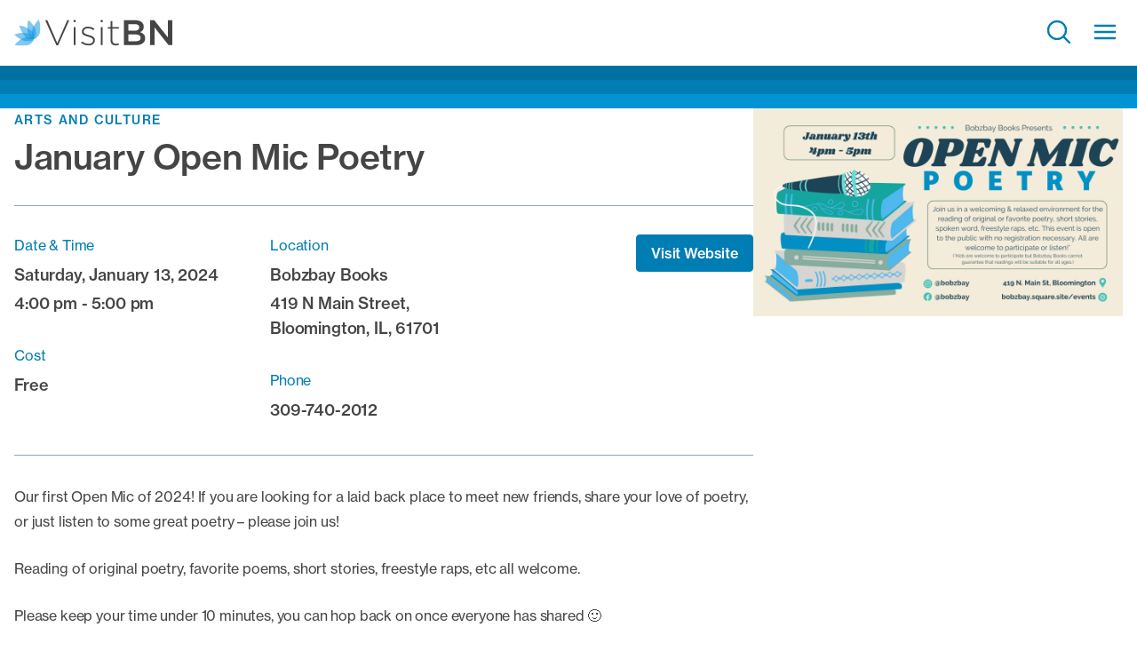

--- FILE ---
content_type: text/html; charset=UTF-8
request_url: https://www.visitbn.org/events/january-open-mic-poetry/
body_size: 23212
content:

<!doctype html>
<html class="no-js text-secondary font-normal leading-6 tracking-[-.01em]" lang="en">
	<head>

                    <script>
                //Google Tag Manager
                (function(w,d,s,l,i){w[l]=w[l]||[];w[l].push({'gtm.start':
                new Date().getTime(),event:'gtm.js'});var f=d.getElementsByTagName(s)[0],
                j=d.createElement(s),dl=l!='dataLayer'?'&l='+l:'';j.async=true;j.src=
                '//www.googletagmanager.com/gtm.js?id='+i+dl;f.parentNode.insertBefore(j,f);
                })(window,document,'script','dataLayer','GTM-WBV3T48');
            </script>
        
		<meta charset="UTF-8" />
		<meta http-equiv="x-ua-compatible" content="ie=edge">
		<meta name="viewport" content="width=device-width, initial-scale=1.0">
		<meta name="application-name" content="Bloomington-Normal, Illinois"/>
        <link rel="pingback" href="https://www.visitbn.org/wp/xmlrpc.php" />

        <link rel="apple-touch-icon" sizes="57x57" href="https://www.visitbn.org/app/themes/visitbn/images/favicons/apple-icon-57x57.png">
<link rel="apple-touch-icon" sizes="60x60" href="https://www.visitbn.org/app/themes/visitbn/images/favicons/apple-icon-60x60.png">
<link rel="apple-touch-icon" sizes="72x72" href="https://www.visitbn.org/app/themes/visitbn/images/favicons/apple-icon-72x72.png">
<link rel="apple-touch-icon" sizes="76x76" href="https://www.visitbn.org/app/themes/visitbn/images/favicons/apple-icon-76x76.png">
<link rel="apple-touch-icon" sizes="114x114" href="https://www.visitbn.org/app/themes/visitbn/images/favicons/apple-icon-114x114.png">
<link rel="apple-touch-icon" sizes="120x120" href="https://www.visitbn.org/app/themes/visitbn/images/favicons/apple-icon-120x120.png">
<link rel="apple-touch-icon" sizes="144x144" href="https://www.visitbn.org/app/themes/visitbn/images/favicons/apple-icon-144x144.png">
<link rel="apple-touch-icon" sizes="152x152" href="https://www.visitbn.org/app/themes/visitbn/images/favicons/apple-icon-152x152.png">
<link rel="apple-touch-icon" sizes="180x180" href="https://www.visitbn.org/app/themes/visitbn/images/favicons/apple-icon-180x180.png">
<link rel="icon" type="image/png" sizes="192x192"  href="https://www.visitbn.org/app/themes/visitbn/images/favicons/android-icon-192x192.png">
<link rel="icon" type="image/png" sizes="32x32" href="https://www.visitbn.org/app/themes/visitbn/images/favicons/favicon-32x32.png">
<link rel="icon" type="image/png" sizes="96x96" href="https://www.visitbn.org/app/themes/visitbn/images/favicons/favicon-96x96.png">
<link rel="icon" type="image/png" sizes="16x16" href="https://www.visitbn.org/app/themes/visitbn/images/favicons/favicon-16x16.png">
<link rel="manifest" href="https://www.visitbn.org/app/themes/visitbn/images/favicons/manifest.json">
<meta name="msapplication-TileColor" content="#ffffff">
<meta name="msapplication-TileImage" content="https://www.visitbn.org/app/themes/visitbn/images/favicons/ms-icon-144x144.png">
<meta name="theme-color" content="#ffffff"><style>
/*! tailwindcss v3.2.7 | MIT License | https://tailwindcss.com*/*,:after,:before{box-sizing:border-box;border:0 solid #e5e7eb}:after,:before{--tw-content:""}html{line-height:1.5;-webkit-text-size-adjust:100%;-moz-tab-size:4;-o-tab-size:4;tab-size:4;font-family:neue-haas-grotesk-text,sans-serif;font-feature-settings:normal}body{margin:0;line-height:inherit}hr{height:0;color:inherit;border-top-width:1px}abbr:where([title]){-webkit-text-decoration:underline dotted;text-decoration:underline dotted}h1,h2,h3,h4,h5,h6{font-size:inherit;font-weight:inherit}a{color:inherit;text-decoration:inherit}b,strong{font-weight:bolder}code,kbd,pre,samp{font-family:ui-monospace,SFMono-Regular,Menlo,Monaco,Consolas,Liberation Mono,Courier New,monospace;font-size:1em}small{font-size:80%}sub,sup{font-size:75%;line-height:0;position:relative;vertical-align:initial}sub{bottom:-.25em}sup{top:-.5em}table{text-indent:0;border-color:inherit;border-collapse:collapse}button,input,optgroup,select,textarea{font-family:inherit;font-size:100%;font-weight:inherit;line-height:inherit;color:inherit;margin:0;padding:0}button,select{text-transform:none}[type=button],[type=reset],[type=submit],button{-webkit-appearance:button;background-color:initial;background-image:none}:-moz-focusring{outline:auto}:-moz-ui-invalid{box-shadow:none}progress{vertical-align:initial}::-webkit-inner-spin-button,::-webkit-outer-spin-button{height:auto}[type=search]{-webkit-appearance:textfield;outline-offset:-2px}::-webkit-search-decoration{-webkit-appearance:none}::-webkit-file-upload-button{-webkit-appearance:button;font:inherit}summary{display:list-item}blockquote,dd,dl,figure,h1,h2,h3,h4,h5,h6,hr,p,pre{margin:0}fieldset{margin:0}fieldset,legend{padding:0}menu,ol,ul{list-style:none;margin:0;padding:0}textarea{resize:vertical}input::-moz-placeholder,textarea::-moz-placeholder{opacity:1;color:#9ca3af}input::placeholder,textarea::placeholder{opacity:1;color:#9ca3af}[role=button],button{cursor:pointer}:disabled{cursor:default}audio,canvas,embed,iframe,img,object,svg,video{display:block;vertical-align:middle}img,video{max-width:100%;height:auto}[hidden]{display:none}[multiple],[type=date],[type=datetime-local],[type=email],[type=month],[type=number],[type=password],[type=search],[type=tel],[type=text],[type=time],[type=url],[type=week],select,textarea{-webkit-appearance:none;-moz-appearance:none;appearance:none;background-color:#fff;border-color:#6b7280;border-width:1px;border-radius:0;padding:.5rem .75rem;font-size:1rem;line-height:1.5rem;--tw-shadow:0 0 #0000}[multiple]:focus,[type=date]:focus,[type=datetime-local]:focus,[type=email]:focus,[type=month]:focus,[type=number]:focus,[type=password]:focus,[type=search]:focus,[type=tel]:focus,[type=text]:focus,[type=time]:focus,[type=url]:focus,[type=week]:focus,select:focus,textarea:focus{outline:2px solid #0000;outline-offset:2px;--tw-ring-inset:var(--tw-empty,/*!*/ /*!*/);--tw-ring-offset-width:0px;--tw-ring-offset-color:#fff;--tw-ring-color:#2563eb;--tw-ring-offset-shadow:var(--tw-ring-inset) 0 0 0 var(--tw-ring-offset-width) var(--tw-ring-offset-color);--tw-ring-shadow:var(--tw-ring-inset) 0 0 0 calc(1px + var(--tw-ring-offset-width)) var(--tw-ring-color);box-shadow:var(--tw-ring-offset-shadow),var(--tw-ring-shadow),var(--tw-shadow);border-color:#2563eb}input::-moz-placeholder,textarea::-moz-placeholder{color:#6b7280;opacity:1}input::placeholder,textarea::placeholder{color:#6b7280;opacity:1}::-webkit-datetime-edit-fields-wrapper{padding:0}::-webkit-date-and-time-value{min-height:1.5em}::-webkit-datetime-edit,::-webkit-datetime-edit-day-field,::-webkit-datetime-edit-hour-field,::-webkit-datetime-edit-meridiem-field,::-webkit-datetime-edit-millisecond-field,::-webkit-datetime-edit-minute-field,::-webkit-datetime-edit-month-field,::-webkit-datetime-edit-second-field,::-webkit-datetime-edit-year-field{padding-top:0;padding-bottom:0}select{background-image:url("data:image/svg+xml;charset=utf-8,%3Csvg xmlns='http://www.w3.org/2000/svg' fill='none' viewBox='0 0 20 20'%3E%3Cpath stroke='%236b7280' stroke-linecap='round' stroke-linejoin='round' stroke-width='1.5' d='m6 8 4 4 4-4'/%3E%3C/svg%3E");background-position:right .5rem center;background-repeat:no-repeat;background-size:1.5em 1.5em;padding-right:2.5rem;-webkit-print-color-adjust:exact;print-color-adjust:exact}[multiple]{background-image:none;background-position:0 0;background-repeat:unset;background-size:initial;padding-right:.75rem;-webkit-print-color-adjust:unset;print-color-adjust:unset}[type=checkbox],[type=radio]{-webkit-appearance:none;-moz-appearance:none;appearance:none;padding:0;-webkit-print-color-adjust:exact;print-color-adjust:exact;display:inline-block;vertical-align:middle;background-origin:border-box;-webkit-user-select:none;-moz-user-select:none;user-select:none;flex-shrink:0;height:1rem;width:1rem;color:#2563eb;background-color:#fff;border-color:#6b7280;border-width:1px;--tw-shadow:0 0 #0000}[type=checkbox]{border-radius:0}[type=radio]{border-radius:100%}[type=checkbox]:focus,[type=radio]:focus{outline:2px solid #0000;outline-offset:2px;--tw-ring-inset:var(--tw-empty,/*!*/ /*!*/);--tw-ring-offset-width:2px;--tw-ring-offset-color:#fff;--tw-ring-color:#2563eb;--tw-ring-offset-shadow:var(--tw-ring-inset) 0 0 0 var(--tw-ring-offset-width) var(--tw-ring-offset-color);--tw-ring-shadow:var(--tw-ring-inset) 0 0 0 calc(2px + var(--tw-ring-offset-width)) var(--tw-ring-color);box-shadow:var(--tw-ring-offset-shadow),var(--tw-ring-shadow),var(--tw-shadow)}[type=checkbox]:checked,[type=radio]:checked{border-color:#0000;background-color:currentColor;background-size:100% 100%;background-position:50%;background-repeat:no-repeat}[type=checkbox]:checked{background-image:url("data:image/svg+xml;charset=utf-8,%3Csvg viewBox='0 0 16 16' fill='%23fff' xmlns='http://www.w3.org/2000/svg'%3E%3Cpath d='M12.207 4.793a1 1 0 0 1 0 1.414l-5 5a1 1 0 0 1-1.414 0l-2-2a1 1 0 0 1 1.414-1.414L6.5 9.086l4.293-4.293a1 1 0 0 1 1.414 0z'/%3E%3C/svg%3E")}[type=radio]:checked{background-image:url("data:image/svg+xml;charset=utf-8,%3Csvg viewBox='0 0 16 16' fill='%23fff' xmlns='http://www.w3.org/2000/svg'%3E%3Ccircle cx='8' cy='8' r='3'/%3E%3C/svg%3E")}[type=checkbox]:checked:focus,[type=checkbox]:checked:hover,[type=checkbox]:indeterminate,[type=radio]:checked:focus,[type=radio]:checked:hover{border-color:#0000;background-color:currentColor}[type=checkbox]:indeterminate{background-image:url("data:image/svg+xml;charset=utf-8,%3Csvg xmlns='http://www.w3.org/2000/svg' fill='none' viewBox='0 0 16 16'%3E%3Cpath stroke='%23fff' stroke-linecap='round' stroke-linejoin='round' stroke-width='2' d='M4 8h8'/%3E%3C/svg%3E");background-size:100% 100%;background-position:50%;background-repeat:no-repeat}[type=checkbox]:indeterminate:focus,[type=checkbox]:indeterminate:hover{border-color:#0000;background-color:currentColor}[type=file]{background:unset;border-color:inherit;border-width:0;border-radius:0;padding:0;font-size:unset;line-height:inherit}[type=file]:focus{outline:1px solid ButtonText;outline:1px auto -webkit-focus-ring-color}*,:after,:before,html{box-sizing:border-box}[x-cloak]{display:none!important}input[type=date],input[type=datetime-local],input[type=email],input[type=month],input[type=number],input[type=password],input[type=search],input[type=tel],input[type=text],input[type=time],input[type=url],input[type=week],select,select[multiple],textarea{box-sizing:border-box;width:100%;border-radius:.25rem;--tw-border-opacity:1;border-color:rgb(148 163 184/var(--tw-border-opacity))}input[type=date]:focus,input[type=datetime-local]:focus,input[type=email]:focus,input[type=month]:focus,input[type=number]:focus,input[type=password]:focus,input[type=search]:focus,input[type=tel]:focus,input[type=text]:focus,input[type=time]:focus,input[type=url]:focus,input[type=week]:focus,select:focus,select[multiple]:focus,textarea:focus{--tw-border-opacity:1;border-color:rgb(0 148 212/var(--tw-border-opacity));--tw-ring-opacity:1;--tw-ring-color:rgb(0 148 212/var(--tw-ring-opacity))}.h1,.h2,.h3,.h4,.h5,.h6,h1,h2,h3,h4,h5,h6{margin-top:0;margin-bottom:1rem;font-weight:500;line-height:1.25;letter-spacing:-.01em;--tw-text-opacity:1;color:rgb(70 69 69/var(--tw-text-opacity))}.h1,h1{font-size:2.45rem;line-height:2.75rem}@media (min-width:1024px){.h1,h1{font-size:3rem;line-height:1.1}}.h2,h2{font-size:1.875rem;line-height:2.25rem}@media (min-width:1024px){.h2,h2{font-size:2.45rem;line-height:2.75rem}}.h3,h3{font-size:1.5rem;line-height:2rem}@media (min-width:1024px){.h3,h3{font-size:1.875rem;line-height:2.25rem}}div:not(.typography) .h4,div:not(.typography) h4{font-size:1.25rem;line-height:1.75rem}@media (min-width:1024px){div:not(.typography) .h4,div:not(.typography) h4{font-size:1.5rem;line-height:2rem}}div:not(.typography) .h5,div:not(.typography) h5{font-size:1.125rem;line-height:1.75rem}@media (min-width:1024px){div:not(.typography) .h5,div:not(.typography) h5{font-size:1.25rem;line-height:1.75rem}}div:not(.typography) .h6,div:not(.typography) h6{font-size:1rem;line-height:1.5rem}@media (min-width:1024px){div:not(.typography) .h6,div:not(.typography) h6{font-size:1.125rem;line-height:1.75rem}}p{margin-bottom:1rem;font-size:1rem;line-height:1.5rem}ol ol li{list-style-type:lower-alpha}ol ol ol li{list-style-type:lower-roman}*,::backdrop,:after,:before{--tw-border-spacing-x:0;--tw-border-spacing-y:0;--tw-translate-x:0;--tw-translate-y:0;--tw-rotate:0;--tw-skew-x:0;--tw-skew-y:0;--tw-scale-x:1;--tw-scale-y:1;--tw-pan-x: ;--tw-pan-y: ;--tw-pinch-zoom: ;--tw-scroll-snap-strictness:proximity;--tw-ordinal: ;--tw-slashed-zero: ;--tw-numeric-figure: ;--tw-numeric-spacing: ;--tw-numeric-fraction: ;--tw-ring-inset: ;--tw-ring-offset-width:0px;--tw-ring-offset-color:#fff;--tw-ring-color:#3b82f680;--tw-ring-offset-shadow:0 0 #0000;--tw-ring-shadow:0 0 #0000;--tw-shadow:0 0 #0000;--tw-shadow-colored:0 0 #0000;--tw-blur: ;--tw-brightness: ;--tw-contrast: ;--tw-grayscale: ;--tw-hue-rotate: ;--tw-invert: ;--tw-saturate: ;--tw-sepia: ;--tw-drop-shadow: ;--tw-backdrop-blur: ;--tw-backdrop-brightness: ;--tw-backdrop-contrast: ;--tw-backdrop-grayscale: ;--tw-backdrop-hue-rotate: ;--tw-backdrop-invert: ;--tw-backdrop-opacity: ;--tw-backdrop-saturate: ;--tw-backdrop-sepia: }.container{width:100%;margin-right:auto;margin-left:auto;padding-right:1rem;padding-left:1rem}@media (min-width:640px){.container{max-width:640px}}@media (min-width:768px){.container{max-width:768px}}@media (min-width:1024px){.container{max-width:1024px}}@media (min-width:1400px){.container{max-width:1400px}}@media (min-width:1600px){.container{max-width:1600px}}@media (min-width:1800px){.container{max-width:1800px}}.button,button{margin-bottom:1rem;display:inline-block;border-radius:.25rem;border-width:1px;--tw-border-opacity:1;border-color:rgb(0 125 179/var(--tw-border-opacity));--tw-bg-opacity:1;background-color:rgb(0 125 179/var(--tw-bg-opacity));padding:.5rem 1rem;font-size:1rem;line-height:1.5rem;font-weight:500;--tw-text-opacity:1;color:rgb(255 255 255/var(--tw-text-opacity));text-decoration-line:none}.button:hover,button:hover{--tw-bg-opacity:1;background-color:rgb(0 112 161/var(--tw-bg-opacity))}.button:focus,.button:hover,button:focus,button:hover{--tw-shadow:0 10px 15px -3px #0000001a,0 4px 6px -4px #0000001a;--tw-shadow-colored:0 10px 15px -3px var(--tw-shadow-color),0 4px 6px -4px var(--tw-shadow-color);box-shadow:var(--tw-ring-offset-shadow,0 0 #0000),var(--tw-ring-shadow,0 0 #0000),var(--tw-shadow)}.button:focus,button:focus{outline:2px solid #0000;outline-offset:2px;--tw-ring-offset-shadow:var(--tw-ring-inset) 0 0 0 var(--tw-ring-offset-width) var(--tw-ring-offset-color);--tw-ring-shadow:var(--tw-ring-inset) 0 0 0 calc(4px + var(--tw-ring-offset-width)) var(--tw-ring-color);box-shadow:var(--tw-ring-offset-shadow),var(--tw-ring-shadow),var(--tw-shadow,0 0 #0000);--tw-ring-opacity:1;--tw-ring-color:rgb(209 213 219/var(--tw-ring-opacity))}.button:active,button:active{--tw-shadow:0 10px 15px -3px #0000001a,0 4px 6px -4px #0000001a;--tw-shadow-colored:0 10px 15px -3px var(--tw-shadow-color),0 4px 6px -4px var(--tw-shadow-color);box-shadow:var(--tw-ring-offset-shadow,0 0 #0000),var(--tw-ring-shadow,0 0 #0000),var(--tw-shadow)}.link-button{background-color:initial;padding-left:0;padding-right:0;font-weight:500;--tw-text-opacity:1;color:rgb(0 125 179/var(--tw-text-opacity));text-decoration-line:underline}.link-button:hover{--tw-text-opacity:1;color:rgb(0 112 161/var(--tw-text-opacity))}.no-js .nav-collapse{visibility:hidden;position:absolute;display:none}@media (min-width:1024px){.no-js .nav-collapse{visibility:visible;position:relative;display:flex}}.responsive-nav .sub-menu{display:none}.nav-collapse ul.menu-items{margin:0;width:100%;list-style-type:none;padding:0}.nav-collapse .top-level>a{display:inline-block}@media (min-width:1400px){.responsive-nav .dropdown-toggle{display:none;background-color:initial;padding:0}}.responsive-nav .nav-collapse a{display:inline-block}.splide{visibility:hidden;position:relative}.splide__slide{display:list-item;width:100%}.splide__list{display:flex}.splide__pagination{margin:1rem auto 1.5rem;display:flex;flex-wrap:wrap;align-items:center;justify-content:center;text-align:center}.sr-only{position:absolute;width:1px;height:1px;padding:0;margin:-1px;overflow:hidden;clip:rect(0,0,0,0);white-space:nowrap;border-width:0}.\!absolute{position:absolute!important}.absolute{position:absolute}.relative{position:relative}.inset-0{top:0;right:0;bottom:0;left:0}.bottom-2{bottom:2rem}.bottom-qtr{bottom:.25rem}.left-0{left:0}.left-1\/2{left:50%}.right-1{right:1rem}.right-2\/4{right:50%}.top-0{top:0}.top-auto{top:auto}.top-half{top:.5rem}.z-10{z-index:10}.float-left{float:left}.mx-half{margin-left:.5rem;margin-right:.5rem}.mb-0{margin-bottom:0}.mb-1{margin-bottom:1rem}.mb-2{margin-bottom:2rem}.mb-3{margin-bottom:3rem}.ml-0{margin-left:0}.ml-0\.75{margin-left:.75rem}.ml-1{margin-left:1rem}.ml-1\.5{margin-left:1.5rem}.mr-\[4px\]{margin-right:4px}.mr-half{margin-right:.5rem}.mr-qtr{margin-right:.25rem}.mt-1{margin-top:1rem}.mt-4{margin-top:4rem}.block{display:block}.inline-block{display:inline-block}.flex{display:flex}.grid{display:grid}.hidden{display:none}.h-1{height:1rem}.h-1\.5{height:1.5rem}.h-2{height:2rem}.h-\[1\.5em\]{height:1.5em}.h-\[350px\]{height:350px}.h-\[550px\]{height:550px}.h-auto{height:auto}.h-full{height:100%}.w-1{width:1rem}.w-1\.5{width:1.5rem}.w-2{width:2rem}.w-\[1\.5em\]{width:1.5em}.w-\[160px\]{width:160px}.w-full{width:100%}.min-w-full{min-width:100%}.max-w-screen-xl{max-width:1400px}.-translate-x-1\/2{--tw-translate-x:-50%}.-translate-x-1\/2,.translate-x-2\/4{transform:translate(var(--tw-translate-x),var(--tw-translate-y)) rotate(var(--tw-rotate)) skewX(var(--tw-skew-x)) skewY(var(--tw-skew-y)) scaleX(var(--tw-scale-x)) scaleY(var(--tw-scale-y))}.translate-x-2\/4{--tw-translate-x:50%}@keyframes spin{to{transform:rotate(1turn)}}.animate-spin{animation:spin 1s linear infinite}.list-inside{list-style-position:inside}.grid-cols-2{grid-template-columns:repeat(2,minmax(0,1fr))}.flex-col{flex-direction:column}.items-center{align-items:center}.justify-end{justify-content:flex-end}.justify-between{justify-content:space-between}.overflow-hidden{overflow:hidden}.rounded-full{border-radius:9999px}.border-0{border-width:0}.border-4{border-width:4px}.border-b-2{border-bottom-width:2px}.border-t{border-top-width:1px}.border-solid{border-style:solid}.\!border-none{border-style:none!important}.border-none{border-style:none}.border-current{border-color:currentColor}.border-gray-900{--tw-border-opacity:1;border-color:rgb(17 24 39/var(--tw-border-opacity))}.border-light-gray{--tw-border-opacity:1;border-color:rgb(230 230 230/var(--tw-border-opacity))}.border-r-transparent{border-right-color:#0000}.\!bg-transparent{background-color:initial!important}.bg-black{--tw-bg-opacity:1;background-color:rgb(10 10 10/var(--tw-bg-opacity))}.bg-light-gray{--tw-bg-opacity:1;background-color:rgb(230 230 230/var(--tw-bg-opacity))}.bg-transparent{background-color:initial}.bg-white{--tw-bg-opacity:1;background-color:rgb(255 255 255/var(--tw-bg-opacity))}.bg-cover{background-size:cover}.bg-center{background-position:50%}.fill-secondary{fill:#464545}.object-cover{-o-object-fit:cover;object-fit:cover}.p-1{padding:1rem}.p-\[4px\]{padding:4px}.p-half{padding:.5rem}.p-qtr{padding:.25rem}.px-1{padding-left:1rem;padding-right:1rem}.py-1{padding-top:1rem;padding-bottom:1rem}.py-half{padding-top:.5rem;padding-bottom:.5rem}.pb-\[12px\]{padding-bottom:12px}.pl-0{padding-left:0}.pl-1{padding-left:1rem}.pr-2{padding-right:2rem}.pt-\[10px\]{padding-top:10px}.text-center{text-align:center}.align-middle{vertical-align:middle}.align-\[-0\.125em\]{vertical-align:-.125em}.text-\[11px\]{font-size:11px}.text-sm{font-size:.875rem;line-height:1.25rem}.font-medium{font-weight:500}.uppercase{text-transform:uppercase}.leading-4{line-height:1rem}.\!text-secondary{--tw-text-opacity:1!important;color:rgb(70 69 69/var(--tw-text-opacity))!important}.text-primary{--tw-text-opacity:1;color:rgb(0 125 179/var(--tw-text-opacity))}.text-secondary{--tw-text-opacity:1;color:rgb(70 69 69/var(--tw-text-opacity))}.text-white{--tw-text-opacity:1;color:rgb(255 255 255/var(--tw-text-opacity))}.\!shadow-none{--tw-shadow:0 0 #0000!important;--tw-shadow-colored:0 0 #0000!important;box-shadow:var(--tw-ring-offset-shadow,0 0 #0000),var(--tw-ring-shadow,0 0 #0000),var(--tw-shadow)!important}.transition{transition-property:color,background-color,border-color,text-decoration-color,fill,stroke,opacity,box-shadow,transform,filter,-webkit-backdrop-filter;transition-property:color,background-color,border-color,text-decoration-color,fill,stroke,opacity,box-shadow,transform,filter,backdrop-filter;transition-property:color,background-color,border-color,text-decoration-color,fill,stroke,opacity,box-shadow,transform,filter,backdrop-filter,-webkit-backdrop-filter;transition-timing-function:cubic-bezier(.4,0,.2,1);transition-duration:.15s}.delay-500{transition-delay:.5s}.duration-500{transition-duration:.5s}.ease-in-out{transition-timing-function:cubic-bezier(.4,0,.2,1)}.absolute-center{left:50%;--tw-translate-y:-50%;--tw-translate-x:-50%}.absolute-center,.vertical-center{position:absolute;top:50%;transform:translate(var(--tw-translate-x),var(--tw-translate-y)) rotate(var(--tw-rotate)) skewX(var(--tw-skew-x)) skewY(var(--tw-skew-y)) scaleX(var(--tw-scale-x)) scaleY(var(--tw-scale-y))}.vertical-center{--tw-translate-y:-50%}.with-overlay{position:relative;transition-duration:.3s}.with-overlay:before{background-color:rgb(10 10 10/var(--tw-bg-opacity));--tw-bg-opacity:0.5;content:var(--tw-content);transition-property:all;transition-timing-function:cubic-bezier(.4,0,.2,1);transition-duration:.15s}.absolute-cover,.with-overlay:before{position:absolute;left:0;top:0;height:100%;width:100%}.clearfix{clear:both}.clearfix:after{clear:both;display:table;--tw-content:"";content:var(--tw-content)}.js-hidden,.lozad{pointer-events:none}.js-hidden,.js-stagger,.lozad{opacity:0;transition-property:all;transition-duration:.15s;transition-duration:.8s;transition-timing-function:cubic-bezier(.4,0,.2,1);will-change:auto}.js-stagger{--tw-translate-y:-0.75rem}.js-stagger,.js-staggered{transform:translate(var(--tw-translate-x),var(--tw-translate-y)) rotate(var(--tw-rotate)) skewX(var(--tw-skew-x)) skewY(var(--tw-skew-y)) scaleX(var(--tw-scale-x)) scaleY(var(--tw-scale-y))}.js-staggered{--tw-translate-y:0;opacity:1}.js-animate,.js-loaded{pointer-events:auto;opacity:1}.js-hidden.hero picture{--tw-scale-x:1.05;--tw-scale-y:1.05;opacity:0;transition-property:all;transition-duration:.15s;transition-duration:2s;transition-timing-function:cubic-bezier(.4,0,.2,1)}.js-hidden.hero picture,.js-hidden.js-animate.hero picture{transform:translate(var(--tw-translate-x),var(--tw-translate-y)) rotate(var(--tw-rotate)) skewX(var(--tw-skew-x)) skewY(var(--tw-skew-y)) scaleX(var(--tw-scale-x)) scaleY(var(--tw-scale-y))}.js-hidden.js-animate.hero picture{--tw-scale-x:1;--tw-scale-y:1;opacity:1}.before\:z-10:before{content:var(--tw-content);z-index:10}.before\:bg-opacity-40:before{content:var(--tw-content);--tw-bg-opacity:0.4}.after\:absolute:after{content:var(--tw-content);position:absolute}.after\:left-0:after{content:var(--tw-content);left:0}.after\:top-0:after{content:var(--tw-content);top:0}.after\:h-full:after{content:var(--tw-content);height:100%}.after\:w-full:after{content:var(--tw-content);width:100%}.after\:bg-gradient-to-t:after{content:var(--tw-content);background-image:linear-gradient(to top,var(--tw-gradient-stops))}.after\:from-\[\#002F43\]:after{content:var(--tw-content);--tw-gradient-from:#002f43;--tw-gradient-to:#002f4300;--tw-gradient-stops:var(--tw-gradient-from),var(--tw-gradient-to)}.after\:via-\[\#003248F5\]:after{content:var(--tw-content);--tw-gradient-to:#00324800;--tw-gradient-stops:var(--tw-gradient-from),#003248f5,var(--tw-gradient-to)}.after\:via-\[\#007BB01A\]:after{content:var(--tw-content);--tw-gradient-to:#007bb000;--tw-gradient-stops:var(--tw-gradient-from),#007bb01a,var(--tw-gradient-to)}.after\:to-\[\#007DB300\]:after{content:var(--tw-content);--tw-gradient-to:#007db300}.after\:transition-none:after{content:var(--tw-content);transition-property:none}.hover\:rotate-90:hover{--tw-rotate:90deg;transform:translate(var(--tw-translate-x),var(--tw-translate-y)) rotate(var(--tw-rotate)) skewX(var(--tw-skew-x)) skewY(var(--tw-skew-y)) scaleX(var(--tw-scale-x)) scaleY(var(--tw-scale-y))}.hover\:bg-transparent:hover{background-color:initial}.hover\:bg-white:hover{--tw-bg-opacity:1;background-color:rgb(255 255 255/var(--tw-bg-opacity))}.hover\:text-primary-dark:hover{--tw-text-opacity:1;color:rgb(0 112 161/var(--tw-text-opacity))}.hover\:shadow-none:hover{--tw-shadow:0 0 #0000;--tw-shadow-colored:0 0 #0000;box-shadow:var(--tw-ring-offset-shadow,0 0 #0000),var(--tw-ring-shadow,0 0 #0000),var(--tw-shadow)}@media (prefers-reduced-motion:reduce){@keyframes spin{to{transform:rotate(1turn)}}.motion-reduce\:animate-\[spin_1\.5s_linear_infinite\]{animation:spin 1.5s linear infinite}}@media (min-width:768px){.md\:top-auto{top:auto}.md\:ml-half{margin-left:.5rem}.md\:flex-row{flex-direction:row}}@media (min-width:1024px){.lg\:bottom-4{bottom:4rem}.lg\:right-2{right:2rem}.lg\:flex{display:flex}.lg\:h-\[60vh\]{height:60vh}.lg\:min-h-\[650px\]{min-height:650px}.lg\:translate-x-0{--tw-translate-x:0;transform:translate(var(--tw-translate-x),var(--tw-translate-y)) rotate(var(--tw-rotate)) skewX(var(--tw-skew-x)) skewY(var(--tw-skew-y)) scaleX(var(--tw-scale-x)) scaleY(var(--tw-scale-y))}.lg\:justify-center{justify-content:center}.lg\:py-1{padding-top:1rem;padding-bottom:1rem}.lg\:pl-3{padding-left:3rem}.lg\:pr-3{padding-right:3rem}.lg\:text-center{text-align:center}}@media (min-width:1400px){.xl\:mb-0{margin-bottom:0}.xl\:mb-3{margin-bottom:3rem}.xl\:mt-0{margin-top:0}.xl\:mt-3{margin-top:3rem}.xl\:block{display:block}.xl\:inline-block{display:inline-block}.xl\:flex{display:flex}.xl\:hidden{display:none}.xl\:h-\[650px\]{height:650px}.xl\:h-\[80vh\]{height:80vh}.xl\:min-h-\[800px\]{min-height:800px}.xl\:w-\[200px\]{width:200px}.xl\:w-auto{width:auto}.xl\:shrink{flex-shrink:1}.xl\:grow{flex-grow:1}.xl\:flex-row{flex-direction:row}.xl\:flex-col-reverse{flex-direction:column-reverse}.xl\:items-center{align-items:center}.xl\:justify-end{justify-content:flex-end}.xl\:border-transparent{border-color:#0000}.xl\:bg-transparent{background-color:initial}.xl\:p-1{padding:1rem}.xl\:px-2{padding-left:2rem;padding-right:2rem}.xl\:py-0{padding-top:0;padding-bottom:0}.xl\:py-0\.75{padding-top:.75rem;padding-bottom:.75rem}.xl\:py-1{padding-top:1rem;padding-bottom:1rem}.xl\:py-1\.5{padding-top:1.5rem;padding-bottom:1.5rem}.xl\:pl-half{padding-left:.5rem}.xl\:text-left{text-align:left}.xl\:text-lg{font-size:1.125rem;line-height:1.75rem}.xl\:text-light-gray{--tw-text-opacity:1;color:rgb(230 230 230/var(--tw-text-opacity))}.hover\:xl\:bg-light-gray:hover{--tw-bg-opacity:1;background-color:rgb(230 230 230/var(--tw-bg-opacity))}.xl\:hover\:text-primary:hover{--tw-text-opacity:1;color:rgb(0 125 179/var(--tw-text-opacity))}}</style>
		<meta name='robots' content='index, follow, max-image-preview:large, max-snippet:-1, max-video-preview:-1' />
	<style>img:is([sizes="auto" i], [sizes^="auto," i]) { contain-intrinsic-size: 3000px 1500px }</style>
	
	<!-- This site is optimized with the Yoast SEO plugin v26.1.1 - https://yoast.com/wordpress/plugins/seo/ -->
	<title>January Open Mic Poetry - Bloomington-Normal, Illinois</title>
	<link rel="canonical" href="https://www.visitbn.org/events/january-open-mic-poetry/" />
	<meta property="og:locale" content="en_US" />
	<meta property="og:type" content="article" />
	<meta property="og:title" content="January Open Mic Poetry - Bloomington-Normal, Illinois" />
	<meta property="og:description" content="Our first Open Mic of 2024! If you are looking for a laid back place to meet new friends, share..." />
	<meta property="og:url" content="https://www.visitbn.org/events/january-open-mic-poetry/" />
	<meta property="og:site_name" content="Bloomington-Normal, Illinois" />
	<meta property="article:publisher" content="https://www.facebook.com/VisitBN" />
	<meta property="og:image" content="https://www.visitbn.org/app/uploads/2024/01/2.png" />
	<meta property="og:image:width" content="1920" />
	<meta property="og:image:height" content="1080" />
	<meta property="og:image:type" content="image/png" />
	<meta name="twitter:label1" content="Est. reading time" />
	<meta name="twitter:data1" content="1 minute" />
	<script type="application/ld+json" class="yoast-schema-graph">{"@context":"https://schema.org","@graph":[{"@type":"WebPage","@id":"https://www.visitbn.org/events/january-open-mic-poetry/","url":"https://www.visitbn.org/events/january-open-mic-poetry/","name":"January Open Mic Poetry - Bloomington-Normal, Illinois","isPartOf":{"@id":"https://www.visitbn.org/#website"},"primaryImageOfPage":{"@id":"https://www.visitbn.org/events/january-open-mic-poetry/#primaryimage"},"image":{"@id":"https://www.visitbn.org/events/january-open-mic-poetry/#primaryimage"},"thumbnailUrl":"https://www.visitbn.org/app/uploads/2024/01/2.png","datePublished":"2024-01-11T18:42:09+00:00","breadcrumb":{"@id":"https://www.visitbn.org/events/january-open-mic-poetry/#breadcrumb"},"inLanguage":"en-US","potentialAction":[{"@type":"ReadAction","target":["https://www.visitbn.org/events/january-open-mic-poetry/"]}]},{"@type":"ImageObject","inLanguage":"en-US","@id":"https://www.visitbn.org/events/january-open-mic-poetry/#primaryimage","url":"https://www.visitbn.org/app/uploads/2024/01/2.png","contentUrl":"https://www.visitbn.org/app/uploads/2024/01/2.png","width":1920,"height":1080},{"@type":"BreadcrumbList","@id":"https://www.visitbn.org/events/january-open-mic-poetry/#breadcrumb","itemListElement":[{"@type":"ListItem","position":1,"name":"Home","item":"https://www.visitbn.org/"},{"@type":"ListItem","position":2,"name":"Events","item":"https://www.visitbn.org/events/"},{"@type":"ListItem","position":3,"name":"January Open Mic Poetry"}]},{"@type":"WebSite","@id":"https://www.visitbn.org/#website","url":"https://www.visitbn.org/","name":"Bloomington-Normal, Illinois","description":"A guide to things to see and do in Bloomington-Normal, Illinois.","publisher":{"@id":"https://www.visitbn.org/#organization"},"potentialAction":[{"@type":"SearchAction","target":{"@type":"EntryPoint","urlTemplate":"https://www.visitbn.org/?s={search_term_string}"},"query-input":{"@type":"PropertyValueSpecification","valueRequired":true,"valueName":"search_term_string"}}],"inLanguage":"en-US"},{"@type":"Organization","@id":"https://www.visitbn.org/#organization","name":"Bloomington-Normal, Illinois","url":"https://www.visitbn.org/","logo":{"@type":"ImageObject","inLanguage":"en-US","@id":"https://www.visitbn.org/#/schema/logo/image/","url":"https://www.visitbn.org/app/uploads/2023/06/BN_Logo_BNACVB_Blue.png","contentUrl":"https://www.visitbn.org/app/uploads/2023/06/BN_Logo_BNACVB_Blue.png","width":4920,"height":1609,"caption":"Bloomington-Normal, Illinois"},"image":{"@id":"https://www.visitbn.org/#/schema/logo/image/"},"sameAs":["https://www.facebook.com/VisitBN","https://x.com/visitbn"]}]}</script>
	<!-- / Yoast SEO plugin. -->


<style id='global-styles-inline-css' type='text/css'>
:root{--wp--preset--aspect-ratio--square: 1;--wp--preset--aspect-ratio--4-3: 4/3;--wp--preset--aspect-ratio--3-4: 3/4;--wp--preset--aspect-ratio--3-2: 3/2;--wp--preset--aspect-ratio--2-3: 2/3;--wp--preset--aspect-ratio--16-9: 16/9;--wp--preset--aspect-ratio--9-16: 9/16;--wp--preset--color--black: #000000;--wp--preset--color--cyan-bluish-gray: #abb8c3;--wp--preset--color--white: #ffffff;--wp--preset--color--pale-pink: #f78da7;--wp--preset--color--vivid-red: #cf2e2e;--wp--preset--color--luminous-vivid-orange: #ff6900;--wp--preset--color--luminous-vivid-amber: #fcb900;--wp--preset--color--light-green-cyan: #7bdcb5;--wp--preset--color--vivid-green-cyan: #00d084;--wp--preset--color--pale-cyan-blue: #8ed1fc;--wp--preset--color--vivid-cyan-blue: #0693e3;--wp--preset--color--vivid-purple: #9b51e0;--wp--preset--gradient--vivid-cyan-blue-to-vivid-purple: linear-gradient(135deg,rgba(6,147,227,1) 0%,rgb(155,81,224) 100%);--wp--preset--gradient--light-green-cyan-to-vivid-green-cyan: linear-gradient(135deg,rgb(122,220,180) 0%,rgb(0,208,130) 100%);--wp--preset--gradient--luminous-vivid-amber-to-luminous-vivid-orange: linear-gradient(135deg,rgba(252,185,0,1) 0%,rgba(255,105,0,1) 100%);--wp--preset--gradient--luminous-vivid-orange-to-vivid-red: linear-gradient(135deg,rgba(255,105,0,1) 0%,rgb(207,46,46) 100%);--wp--preset--gradient--very-light-gray-to-cyan-bluish-gray: linear-gradient(135deg,rgb(238,238,238) 0%,rgb(169,184,195) 100%);--wp--preset--gradient--cool-to-warm-spectrum: linear-gradient(135deg,rgb(74,234,220) 0%,rgb(151,120,209) 20%,rgb(207,42,186) 40%,rgb(238,44,130) 60%,rgb(251,105,98) 80%,rgb(254,248,76) 100%);--wp--preset--gradient--blush-light-purple: linear-gradient(135deg,rgb(255,206,236) 0%,rgb(152,150,240) 100%);--wp--preset--gradient--blush-bordeaux: linear-gradient(135deg,rgb(254,205,165) 0%,rgb(254,45,45) 50%,rgb(107,0,62) 100%);--wp--preset--gradient--luminous-dusk: linear-gradient(135deg,rgb(255,203,112) 0%,rgb(199,81,192) 50%,rgb(65,88,208) 100%);--wp--preset--gradient--pale-ocean: linear-gradient(135deg,rgb(255,245,203) 0%,rgb(182,227,212) 50%,rgb(51,167,181) 100%);--wp--preset--gradient--electric-grass: linear-gradient(135deg,rgb(202,248,128) 0%,rgb(113,206,126) 100%);--wp--preset--gradient--midnight: linear-gradient(135deg,rgb(2,3,129) 0%,rgb(40,116,252) 100%);--wp--preset--font-size--small: 13px;--wp--preset--font-size--medium: 20px;--wp--preset--font-size--large: 36px;--wp--preset--font-size--x-large: 42px;--wp--preset--spacing--20: 0.44rem;--wp--preset--spacing--30: 0.67rem;--wp--preset--spacing--40: 1rem;--wp--preset--spacing--50: 1.5rem;--wp--preset--spacing--60: 2.25rem;--wp--preset--spacing--70: 3.38rem;--wp--preset--spacing--80: 5.06rem;--wp--preset--shadow--natural: 6px 6px 9px rgba(0, 0, 0, 0.2);--wp--preset--shadow--deep: 12px 12px 50px rgba(0, 0, 0, 0.4);--wp--preset--shadow--sharp: 6px 6px 0px rgba(0, 0, 0, 0.2);--wp--preset--shadow--outlined: 6px 6px 0px -3px rgba(255, 255, 255, 1), 6px 6px rgba(0, 0, 0, 1);--wp--preset--shadow--crisp: 6px 6px 0px rgba(0, 0, 0, 1);}:where(.is-layout-flex){gap: 0.5em;}:where(.is-layout-grid){gap: 0.5em;}body .is-layout-flex{display: flex;}.is-layout-flex{flex-wrap: wrap;align-items: center;}.is-layout-flex > :is(*, div){margin: 0;}body .is-layout-grid{display: grid;}.is-layout-grid > :is(*, div){margin: 0;}:where(.wp-block-columns.is-layout-flex){gap: 2em;}:where(.wp-block-columns.is-layout-grid){gap: 2em;}:where(.wp-block-post-template.is-layout-flex){gap: 1.25em;}:where(.wp-block-post-template.is-layout-grid){gap: 1.25em;}.has-black-color{color: var(--wp--preset--color--black) !important;}.has-cyan-bluish-gray-color{color: var(--wp--preset--color--cyan-bluish-gray) !important;}.has-white-color{color: var(--wp--preset--color--white) !important;}.has-pale-pink-color{color: var(--wp--preset--color--pale-pink) !important;}.has-vivid-red-color{color: var(--wp--preset--color--vivid-red) !important;}.has-luminous-vivid-orange-color{color: var(--wp--preset--color--luminous-vivid-orange) !important;}.has-luminous-vivid-amber-color{color: var(--wp--preset--color--luminous-vivid-amber) !important;}.has-light-green-cyan-color{color: var(--wp--preset--color--light-green-cyan) !important;}.has-vivid-green-cyan-color{color: var(--wp--preset--color--vivid-green-cyan) !important;}.has-pale-cyan-blue-color{color: var(--wp--preset--color--pale-cyan-blue) !important;}.has-vivid-cyan-blue-color{color: var(--wp--preset--color--vivid-cyan-blue) !important;}.has-vivid-purple-color{color: var(--wp--preset--color--vivid-purple) !important;}.has-black-background-color{background-color: var(--wp--preset--color--black) !important;}.has-cyan-bluish-gray-background-color{background-color: var(--wp--preset--color--cyan-bluish-gray) !important;}.has-white-background-color{background-color: var(--wp--preset--color--white) !important;}.has-pale-pink-background-color{background-color: var(--wp--preset--color--pale-pink) !important;}.has-vivid-red-background-color{background-color: var(--wp--preset--color--vivid-red) !important;}.has-luminous-vivid-orange-background-color{background-color: var(--wp--preset--color--luminous-vivid-orange) !important;}.has-luminous-vivid-amber-background-color{background-color: var(--wp--preset--color--luminous-vivid-amber) !important;}.has-light-green-cyan-background-color{background-color: var(--wp--preset--color--light-green-cyan) !important;}.has-vivid-green-cyan-background-color{background-color: var(--wp--preset--color--vivid-green-cyan) !important;}.has-pale-cyan-blue-background-color{background-color: var(--wp--preset--color--pale-cyan-blue) !important;}.has-vivid-cyan-blue-background-color{background-color: var(--wp--preset--color--vivid-cyan-blue) !important;}.has-vivid-purple-background-color{background-color: var(--wp--preset--color--vivid-purple) !important;}.has-black-border-color{border-color: var(--wp--preset--color--black) !important;}.has-cyan-bluish-gray-border-color{border-color: var(--wp--preset--color--cyan-bluish-gray) !important;}.has-white-border-color{border-color: var(--wp--preset--color--white) !important;}.has-pale-pink-border-color{border-color: var(--wp--preset--color--pale-pink) !important;}.has-vivid-red-border-color{border-color: var(--wp--preset--color--vivid-red) !important;}.has-luminous-vivid-orange-border-color{border-color: var(--wp--preset--color--luminous-vivid-orange) !important;}.has-luminous-vivid-amber-border-color{border-color: var(--wp--preset--color--luminous-vivid-amber) !important;}.has-light-green-cyan-border-color{border-color: var(--wp--preset--color--light-green-cyan) !important;}.has-vivid-green-cyan-border-color{border-color: var(--wp--preset--color--vivid-green-cyan) !important;}.has-pale-cyan-blue-border-color{border-color: var(--wp--preset--color--pale-cyan-blue) !important;}.has-vivid-cyan-blue-border-color{border-color: var(--wp--preset--color--vivid-cyan-blue) !important;}.has-vivid-purple-border-color{border-color: var(--wp--preset--color--vivid-purple) !important;}.has-vivid-cyan-blue-to-vivid-purple-gradient-background{background: var(--wp--preset--gradient--vivid-cyan-blue-to-vivid-purple) !important;}.has-light-green-cyan-to-vivid-green-cyan-gradient-background{background: var(--wp--preset--gradient--light-green-cyan-to-vivid-green-cyan) !important;}.has-luminous-vivid-amber-to-luminous-vivid-orange-gradient-background{background: var(--wp--preset--gradient--luminous-vivid-amber-to-luminous-vivid-orange) !important;}.has-luminous-vivid-orange-to-vivid-red-gradient-background{background: var(--wp--preset--gradient--luminous-vivid-orange-to-vivid-red) !important;}.has-very-light-gray-to-cyan-bluish-gray-gradient-background{background: var(--wp--preset--gradient--very-light-gray-to-cyan-bluish-gray) !important;}.has-cool-to-warm-spectrum-gradient-background{background: var(--wp--preset--gradient--cool-to-warm-spectrum) !important;}.has-blush-light-purple-gradient-background{background: var(--wp--preset--gradient--blush-light-purple) !important;}.has-blush-bordeaux-gradient-background{background: var(--wp--preset--gradient--blush-bordeaux) !important;}.has-luminous-dusk-gradient-background{background: var(--wp--preset--gradient--luminous-dusk) !important;}.has-pale-ocean-gradient-background{background: var(--wp--preset--gradient--pale-ocean) !important;}.has-electric-grass-gradient-background{background: var(--wp--preset--gradient--electric-grass) !important;}.has-midnight-gradient-background{background: var(--wp--preset--gradient--midnight) !important;}.has-small-font-size{font-size: var(--wp--preset--font-size--small) !important;}.has-medium-font-size{font-size: var(--wp--preset--font-size--medium) !important;}.has-large-font-size{font-size: var(--wp--preset--font-size--large) !important;}.has-x-large-font-size{font-size: var(--wp--preset--font-size--x-large) !important;}
:where(.wp-block-post-template.is-layout-flex){gap: 1.25em;}:where(.wp-block-post-template.is-layout-grid){gap: 1.25em;}
:where(.wp-block-columns.is-layout-flex){gap: 2em;}:where(.wp-block-columns.is-layout-grid){gap: 2em;}
:root :where(.wp-block-pullquote){font-size: 1.5em;line-height: 1.6;}
</style>
<link rel='stylesheet' id='events-manager-css' href='https://www.visitbn.org/app/plugins/events-manager/includes/css/events-manager.min.css?ver=7.2.2.1' type='text/css' media='all' />
<style id='events-manager-inline-css' type='text/css'>
body .em { --font-family : inherit; --font-weight : inherit; --font-size : 1em; --line-height : inherit; }
</style>
<script type="text/javascript" src="https://www.visitbn.org/wp/wp-includes/js/jquery/jquery.min.js?ver=3.7.1" id="jquery-core-js"></script>
<script type="text/javascript" src="https://www.visitbn.org/wp/wp-includes/js/jquery/jquery-migrate.min.js?ver=3.4.1" id="jquery-migrate-js"></script>
<script type="text/javascript" src="https://www.visitbn.org/wp/wp-includes/js/jquery/ui/core.min.js?ver=1.13.3" id="jquery-ui-core-js"></script>
<script type="text/javascript" src="https://www.visitbn.org/wp/wp-includes/js/jquery/ui/mouse.min.js?ver=1.13.3" id="jquery-ui-mouse-js"></script>
<script type="text/javascript" src="https://www.visitbn.org/wp/wp-includes/js/jquery/ui/sortable.min.js?ver=1.13.3" id="jquery-ui-sortable-js"></script>
<script type="text/javascript" src="https://www.visitbn.org/wp/wp-includes/js/jquery/ui/datepicker.min.js?ver=1.13.3" id="jquery-ui-datepicker-js"></script>
<script type="text/javascript" id="jquery-ui-datepicker-js-after">
/* <![CDATA[ */
jQuery(function(jQuery){jQuery.datepicker.setDefaults({"closeText":"Close","currentText":"Today","monthNames":["January","February","March","April","May","June","July","August","September","October","November","December"],"monthNamesShort":["Jan","Feb","Mar","Apr","May","Jun","Jul","Aug","Sep","Oct","Nov","Dec"],"nextText":"Next","prevText":"Previous","dayNames":["Sunday","Monday","Tuesday","Wednesday","Thursday","Friday","Saturday"],"dayNamesShort":["Sun","Mon","Tue","Wed","Thu","Fri","Sat"],"dayNamesMin":["S","M","T","W","T","F","S"],"dateFormat":"MM d, yy","firstDay":0,"isRTL":false});});
/* ]]> */
</script>
<script type="text/javascript" src="https://www.visitbn.org/wp/wp-includes/js/jquery/ui/resizable.min.js?ver=1.13.3" id="jquery-ui-resizable-js"></script>
<script type="text/javascript" src="https://www.visitbn.org/wp/wp-includes/js/jquery/ui/draggable.min.js?ver=1.13.3" id="jquery-ui-draggable-js"></script>
<script type="text/javascript" src="https://www.visitbn.org/wp/wp-includes/js/jquery/ui/controlgroup.min.js?ver=1.13.3" id="jquery-ui-controlgroup-js"></script>
<script type="text/javascript" src="https://www.visitbn.org/wp/wp-includes/js/jquery/ui/checkboxradio.min.js?ver=1.13.3" id="jquery-ui-checkboxradio-js"></script>
<script type="text/javascript" src="https://www.visitbn.org/wp/wp-includes/js/jquery/ui/button.min.js?ver=1.13.3" id="jquery-ui-button-js"></script>
<script type="text/javascript" src="https://www.visitbn.org/wp/wp-includes/js/jquery/ui/dialog.min.js?ver=1.13.3" id="jquery-ui-dialog-js"></script>
<script type="text/javascript" id="events-manager-js-extra">
/* <![CDATA[ */
var EM = {"ajaxurl":"https:\/\/www.visitbn.org\/wp\/wp-admin\/admin-ajax.php","locationajaxurl":"https:\/\/www.visitbn.org\/wp\/wp-admin\/admin-ajax.php?action=locations_search","firstDay":"0","locale":"en","dateFormat":"yy-mm-dd","ui_css":"https:\/\/www.visitbn.org\/app\/plugins\/events-manager\/includes\/css\/jquery-ui\/build.min.css","show24hours":"0","is_ssl":"1","autocomplete_limit":"10","calendar":{"breakpoints":{"small":560,"medium":908,"large":false}},"phone":"","datepicker":{"format":"m\/d\/Y"},"search":{"breakpoints":{"small":650,"medium":850,"full":false}},"url":"https:\/\/www.visitbn.org\/app\/plugins\/events-manager","assets":{"input.em-uploader":{"js":{"em-uploader":{"url":"https:\/\/www.visitbn.org\/app\/plugins\/events-manager\/includes\/js\/em-uploader.js?v=7.2.2.1","event":"em_uploader_ready"}}},".em-event-editor":{"js":{"event-editor":{"url":"https:\/\/www.visitbn.org\/app\/plugins\/events-manager\/includes\/js\/events-manager-event-editor.js?v=7.2.2.1","event":"em_event_editor_ready"}},"css":{"event-editor":"https:\/\/www.visitbn.org\/app\/plugins\/events-manager\/includes\/css\/events-manager-event-editor.min.css?v=7.2.2.1"}},".em-recurrence-sets, .em-timezone":{"js":{"luxon":{"url":"luxon\/luxon.js?v=7.2.2.1","event":"em_luxon_ready"}}},".em-booking-form, #em-booking-form, .em-booking-recurring, .em-event-booking-form":{"js":{"em-bookings":{"url":"https:\/\/www.visitbn.org\/app\/plugins\/events-manager\/includes\/js\/bookingsform.js?v=7.2.2.1","event":"em_booking_form_js_loaded"}}},"#em-opt-archetypes":{"js":{"archetypes":"https:\/\/www.visitbn.org\/app\/plugins\/events-manager\/includes\/js\/admin-archetype-editor.js?v=7.2.2.1","archetypes_ms":"https:\/\/www.visitbn.org\/app\/plugins\/events-manager\/includes\/js\/admin-archetypes.js?v=7.2.2.1","qs":"qs\/qs.js?v=7.2.2.1"}}},"cached":"1","google_maps_api":"AIzaSyDbwdENwZFWYMZnM1vCfvZ7Qw4vveYnA3w","txt_search":"Search","txt_searching":"Searching...","txt_loading":"Loading..."};
/* ]]> */
</script>
<script type="text/javascript" src="https://www.visitbn.org/app/plugins/events-manager/includes/js/events-manager.js?ver=7.2.2.1" id="events-manager-js"></script>
<link rel="https://api.w.org/" href="https://www.visitbn.org/wp-json/" /><link rel='shortlink' href='https://www.visitbn.org/?p=32784' />
<link rel="alternate" title="oEmbed (JSON)" type="application/json+oembed" href="https://www.visitbn.org/wp-json/oembed/1.0/embed?url=https%3A%2F%2Fwww.visitbn.org%2Fevents%2Fjanuary-open-mic-poetry%2F" />
<link rel="alternate" title="oEmbed (XML)" type="text/xml+oembed" href="https://www.visitbn.org/wp-json/oembed/1.0/embed?url=https%3A%2F%2Fwww.visitbn.org%2Fevents%2Fjanuary-open-mic-poetry%2F&#038;format=xml" />
		<style type="text/css" id="wp-custom-css">
			/* Always show blocks on mobile */
@media (max-width: 782px){
  .show-mobile {
    display: block !important;
    opacity: 1 !important;
    visibility: visible !important;
    height: auto !important;
  }
}

/* Example: hide block on mobile if you ever need that instead */
@media (max-width: 782px){
  .hide-mobile {
    display: none !important;
  }
}
/* A) Prevent 100vh hero bugs on iOS; use dynamic viewport units */
@supports (-webkit-touch-callout: none) {
  .wp-block-cover,
  .hero,
  .site-hero {
    min-height: 60dvh !important; /* dynamic viewport (iOS 16+) */
    height: auto !important;
  }
}

/* B) Make sure main content isn't hidden/overlapped on narrow iPhones */
@media (max-width: 400px){
  .wp-site-blocks, main, .entry-content, .post-content {
    display:block !important;
    opacity:1 !important;
    visibility:visible !important;
    height:auto !important;
    overflow:visible !important;
  }
  /* Neutralize sticky headers that can cover content on small widths */
  header, .site-header, [class*="sticky"] {
    position: relative !important;
  }
}

/* C) Stop parents from clipping children (common with sticky/cover combos) */
.wp-site-blocks, main, .entry-content, .wp-block-group, .wp-block-cover__inner-container {
  overflow: visible !important;
}

/* D) Ensure page can scroll on iOS if something set overflow hidden globally */
html, body { overflow-y: auto !important; }
/* --- General mobile patch (original) --- */
/* your original rules ... */

/* --- iPhone Pro / narrow-width fixes (Step 2) --- */
/* step 2 rules ... */

/* --- Small-width diagnostic override (Step 5) --- */
@media (max-width: 400px){
  .entry-content, main { display:block !important; }
}
/* iPhone Pro / narrow-width hard override */
@media (max-width: 430px){
  html, body { overflow-y:auto !important; }
  header, .site-header, [class*="sticky"] { position: relative !important; z-index: 10 !important; }
  .wp-site-blocks, main, .entry-content, .post-content,
  .wp-block-group, .wp-block-cover__inner-container {
    display:block !important;
    opacity:1 !important;
    visibility:visible !important;
    height:auto !important;
    overflow:visible !important;
  }
}

/* iOS full-viewport hero safety (if any global banner exists) */
@supports (-webkit-touch-callout: none) {
  .wp-block-cover, .hero, .site-hero {
    min-height: 60dvh !important;  /* dynamic viewport fixes iOS vh bugs */
    height: auto !important;
  }
}
/* iPhone Pro / narrow-width hard override for classic themes like Baseline */
@media (max-width: 430px){
  html, body { overflow-y: auto !important; }
  header, .site-header, [class*="sticky"] {
    position: relative !important; z-index: 10 !important;
  }
  /* Ensure main content isn't hidden or clipped */
  .site-content, .content, .entry-content, main,
  .hentry, .post, .post-content, .container, .wrapper {
    display:block !important;
    visibility:visible !important;
    opacity:1 !important;
    height:auto !important;
    overflow:visible !important;
  }
}
/* If any full-height hero/cover exists, neutralize iOS vh bugs */
@supports (-webkit-touch-callout: none) {
  .hero, .site-hero, .wp-block-cover { min-height: 60dvh !important; height:auto !important; }
}
		</style>
		        
	</head>
	<body class="wp-singular event-template-default single single-event postid-32784 wp-theme-visitbn js-scroll-animate" x-data="{ open: false }" @keydown.escape="open = false">
        <a href="#main" class="sr-only">Skip to main content</a>

        


                    <!-- Google Tag Manager -->
            <noscript><iframe src='//www.googletagmanager.com/ns.html?id=GTM-WBV3T48' height='0' width='0' style='display:none;visibility:hidden'></iframe></noscript>
        
<div class="js-hidden header z-10 relative py-1 xl:py-1.5 bg-white">
    <div class="px-1 flex flex-col xl:flex-row  xl:px-2">
        <div class="xl:shrink flex items-center justify-between mb-0">
            
                            <a href="https://www.visitbn.org">
                    <img src="https://www.visitbn.org/app/themes/visitbn/images/logo-alt.svg" alt="Bloomington-Normal, Illinois" width="178" height="30" class="inline-block xl:hidden" />
                    <img src="https://www.visitbn.org/app/themes/visitbn/images/logo.svg" alt="Bloomington-Normal, Illinois" width="223" height="82" class="hidden xl:inline-block" />
                </a>
            
            <div class="bg-alt-logo xl:bg-main-logo"></div>

            <div class="action">

                                    <button @click="open = ! open;" class="search-toggle p-qtr bg-transparent border-0 active xl:hidden mb-0 mr-half hover:bg-white text-primary">
                        <svg xmlns="http://www.w3.org/2000/svg" fill="none" viewBox="0 0 24 24" stroke-width="1.7" stroke="currentColor" class="w-2 h-2">
                            <path stroke-linecap="round" stroke-linejoin="round" d="M21 21l-5.197-5.197m0 0A7.5 7.5 0 105.196 5.196a7.5 7.5 0 0010.607 10.607z" />
                        </svg>
                        <span class="sr-only">Search</span>
                    </button>
                
                <button id="nav-toggle" class="nav-toggle p-qtr bg-transparent border-0 active xl:hidden mb-0 hover:bg-white text-primary">
                    <svg xmlns="http://www.w3.org/2000/svg" fill="none" viewBox="0 0 24 24" stroke-width="2" stroke="currentColor" class="w-2 h-2">
                        <path stroke-linecap="round" stroke-linejoin="round" d="M3.75 6.75h16.5M3.75 12h16.5m-16.5 5.25h16.5" />
                    </svg>
                    <span class="sr-only">Menu</span>
                </button>

            </div>
        </div>

        <div class="xl:grow xl:flex xl:justify-end xl:items-center">
           <nav class="responsive-nav nav-collapse mb-1 relative mt-1 xl:mt-0 xl:flex xl:mb-0 flex-col xl:flex-col-reverse" id="nav">

    <ul id="menu-main-menu" class="menu-items flex flex-col xl:flex-row justify-end"><li id="menu-item-38261" class="menu-item menu-item-type-post_type menu-item-object-page menu-item-has-children menu-item-38261 relative top-level float-left w-full xl:w-auto"><a href="https://www.visitbn.org/eat-drink/" class=" font-medium py-1 xl:p-1 xl:hover:text-primary border-b-2 border-light-gray w-full bg-white xl:bg-transparent xl:text-left xl:text-lg xl:border-transparent">Eat &#038; Drink</a>
<ul class="sub-menu w-full">
	<li id="menu-item-33793" class="menu-item menu-item-type-post_type menu-item-object-page menu-item-33793"><a href="https://www.visitbn.org/group-friendly-restaurants/" class=" p-1 w-full bg-white hover:xl:bg-light-gray xl:hover:text-primary xl:text-left xl:py-0.75 border-b-2 border-light-gray">Group Friendly Restaurants</a></li>
	<li id="menu-item-13703" class="menu-item menu-item-type-taxonomy menu-item-object-wpbdp_category menu-item-13703"><a href="https://www.visitbn.org/visit/listings/american/" class=" p-1 w-full bg-white hover:xl:bg-light-gray xl:hover:text-primary xl:text-left xl:py-0.75 border-b-2 border-light-gray">American</a></li>
	<li id="menu-item-38255" class="menu-item menu-item-type-taxonomy menu-item-object-wpbdp_category menu-item-38255"><a href="https://www.visitbn.org/visit/listings/wineries/" class=" p-1 w-full bg-white hover:xl:bg-light-gray xl:hover:text-primary xl:text-left xl:py-0.75 border-b-2 border-light-gray">Area Wineries &amp; Wine Bars</a></li>
	<li id="menu-item-13708" class="menu-item menu-item-type-taxonomy menu-item-object-wpbdp_category menu-item-13708"><a href="https://www.visitbn.org/visit/listings/asian/" class=" p-1 w-full bg-white hover:xl:bg-light-gray xl:hover:text-primary xl:text-left xl:py-0.75 border-b-2 border-light-gray">Asian</a></li>
	<li id="menu-item-1496" class="menu-item menu-item-type-taxonomy menu-item-object-wpbdp_category menu-item-1496"><a href="https://www.visitbn.org/visit/listings/bakeries-treats/" class=" p-1 w-full bg-white hover:xl:bg-light-gray xl:hover:text-primary xl:text-left xl:py-0.75 border-b-2 border-light-gray">Bakeries &amp; Treats</a></li>
	<li id="menu-item-38310" class="menu-item menu-item-type-taxonomy menu-item-object-wpbdp_category menu-item-38310"><a href="https://www.visitbn.org/visit/listings/breweries/" class=" p-1 w-full bg-white hover:xl:bg-light-gray xl:hover:text-primary xl:text-left xl:py-0.75 border-b-2 border-light-gray">Breweries</a></li>
	<li id="menu-item-13709" class="menu-item menu-item-type-taxonomy menu-item-object-wpbdp_category menu-item-13709"><a href="https://www.visitbn.org/visit/listings/barbecue/" class=" p-1 w-full bg-white hover:xl:bg-light-gray xl:hover:text-primary xl:text-left xl:py-0.75 border-b-2 border-light-gray">Barbecue</a></li>
	<li id="menu-item-1497" class="menu-item menu-item-type-taxonomy menu-item-object-wpbdp_category menu-item-1497"><a href="https://www.visitbn.org/visit/listings/bars-nightlife/" class=" p-1 w-full bg-white hover:xl:bg-light-gray xl:hover:text-primary xl:text-left xl:py-0.75 border-b-2 border-light-gray">Bars &amp; Pubs</a></li>
	<li id="menu-item-1498" class="menu-item menu-item-type-taxonomy menu-item-object-wpbdp_category menu-item-1498"><a href="https://www.visitbn.org/visit/listings/coffee-shops/" class=" p-1 w-full bg-white hover:xl:bg-light-gray xl:hover:text-primary xl:text-left xl:py-0.75 border-b-2 border-light-gray">Coffee</a></li>
	<li id="menu-item-13707" class="menu-item menu-item-type-taxonomy menu-item-object-wpbdp_category menu-item-13707"><a href="https://www.visitbn.org/visit/listings/fast-food/" class=" p-1 w-full bg-white hover:xl:bg-light-gray xl:hover:text-primary xl:text-left xl:py-0.75 border-b-2 border-light-gray">Fast Food</a></li>
	<li id="menu-item-15338" class="menu-item menu-item-type-taxonomy menu-item-object-wpbdp_category menu-item-15338"><a href="https://www.visitbn.org/visit/listings/indian/" class=" p-1 w-full bg-white hover:xl:bg-light-gray xl:hover:text-primary xl:text-left xl:py-0.75 border-b-2 border-light-gray">Indian</a></li>
	<li id="menu-item-15339" class="menu-item menu-item-type-taxonomy menu-item-object-wpbdp_category menu-item-15339"><a href="https://www.visitbn.org/visit/listings/mediterranean/" class=" p-1 w-full bg-white hover:xl:bg-light-gray xl:hover:text-primary xl:text-left xl:py-0.75 border-b-2 border-light-gray">Mediterranean</a></li>
	<li id="menu-item-13711" class="menu-item menu-item-type-taxonomy menu-item-object-wpbdp_category menu-item-13711"><a href="https://www.visitbn.org/visit/listings/mexican/" class=" p-1 w-full bg-white hover:xl:bg-light-gray xl:hover:text-primary xl:text-left xl:py-0.75 border-b-2 border-light-gray">Mexican</a></li>
	<li id="menu-item-15340" class="menu-item menu-item-type-taxonomy menu-item-object-wpbdp_category menu-item-15340"><a href="https://www.visitbn.org/visit/listings/pizza/" class=" p-1 w-full bg-white hover:xl:bg-light-gray xl:hover:text-primary xl:text-left xl:py-0.75 border-b-2 border-light-gray">Pizza</a></li>
	<li id="menu-item-1500" class="menu-item menu-item-type-taxonomy menu-item-object-wpbdp_category menu-item-1500"><a href="https://www.visitbn.org/visit/listings/subs-delis/" class=" p-1 w-full bg-white hover:xl:bg-light-gray xl:hover:text-primary xl:text-left xl:py-0.75 border-b-2 border-light-gray">Subs &amp; Delis</a></li>
	<li id="menu-item-13705" class="menu-item menu-item-type-taxonomy menu-item-object-wpbdp_category menu-item-13705"><a href="https://www.visitbn.org/visit/listings/italian/" class=" p-1 w-full bg-white hover:xl:bg-light-gray xl:hover:text-primary xl:text-left xl:py-0.75 border-b-2 border-light-gray">Italian</a></li>
	<li id="menu-item-13712" class="menu-item menu-item-type-taxonomy menu-item-object-wpbdp_category menu-item-13712"><a href="https://www.visitbn.org/visit/listings/steak/" class=" p-1 w-full bg-white hover:xl:bg-light-gray xl:hover:text-primary xl:text-left xl:py-0.75 border-b-2 border-light-gray">Steak</a></li>
</ul>
</li>
<li id="menu-item-1483" class="menu-item menu-item-type-taxonomy menu-item-object-wpbdp_category menu-item-has-children menu-item-1483 relative top-level float-left w-full xl:w-auto"><a href="https://www.visitbn.org/visit/listings/accommodations/" class=" font-medium py-1 xl:p-1 xl:hover:text-primary border-b-2 border-light-gray w-full bg-white xl:bg-transparent xl:text-left xl:text-lg xl:border-transparent">Hotels</a>
<ul class="sub-menu w-full">
	<li id="menu-item-1485" class="menu-item menu-item-type-taxonomy menu-item-object-wpbdp_category menu-item-1485"><a href="https://www.visitbn.org/visit/listings/hotels/" class=" p-1 w-full bg-white hover:xl:bg-light-gray xl:hover:text-primary xl:text-left xl:py-0.75 border-b-2 border-light-gray">Hotels</a></li>
	<li id="menu-item-1484" class="menu-item menu-item-type-taxonomy menu-item-object-wpbdp_category menu-item-1484"><a href="https://www.visitbn.org/visit/listings/bed-breakfasts/" class=" p-1 w-full bg-white hover:xl:bg-light-gray xl:hover:text-primary xl:text-left xl:py-0.75 border-b-2 border-light-gray">Bed &amp; Breakfasts</a></li>
</ul>
</li>
<li id="menu-item-1477" class="menu-item menu-item-type-post_type menu-item-object-page menu-item-has-children menu-item-1477 relative top-level float-left w-full xl:w-auto"><a href="https://www.visitbn.org/visit/" class=" font-medium py-1 xl:p-1 xl:hover:text-primary border-b-2 border-light-gray w-full bg-white xl:bg-transparent xl:text-left xl:text-lg xl:border-transparent">Explore BN</a>
<ul class="sub-menu w-full">
	<li id="menu-item-38270" class="menu-item menu-item-type-post_type menu-item-object-page menu-item-38270"><a href="https://www.visitbn.org/bn/" class=" p-1 w-full bg-white hover:xl:bg-light-gray xl:hover:text-primary xl:text-left xl:py-0.75 border-b-2 border-light-gray">VisitBN Purpose</a></li>
	<li id="menu-item-41050" class="menu-item menu-item-type-post_type menu-item-object-page menu-item-has-children menu-item-41050"><a href="https://www.visitbn.org/bloomington-normal-itineraries/" class=" p-1 w-full bg-white hover:xl:bg-light-gray xl:hover:text-primary xl:text-left xl:py-0.75 border-b-2 border-light-gray">Bloomington-Normal Itineraries</a>
	<ul class="sub-menu w-full">
		<li id="menu-item-41111" class="menu-item menu-item-type-post_type menu-item-object-page menu-item-41111"><a href="https://www.visitbn.org/couples-winter-itinerary-for-bloomington-normal/" class=" p-1 w-full bg-white hover:xl:bg-light-gray xl:hover:text-primary xl:text-left xl:py-0.75 border-b-2 border-light-gray">2-Day, 1-Night Couples Winter Itinerary</a></li>
		<li id="menu-item-41051" class="menu-item menu-item-type-post_type menu-item-object-page menu-item-41051"><a href="https://www.visitbn.org/family-2-day-interary/" class=" p-1 w-full bg-white hover:xl:bg-light-gray xl:hover:text-primary xl:text-left xl:py-0.75 border-b-2 border-light-gray">Family Trip: A 2-Day Itinerary</a></li>
	</ul>
</li>
	<li id="menu-item-1487" class="menu-item menu-item-type-taxonomy menu-item-object-wpbdp_category menu-item-1487"><a href="https://www.visitbn.org/visit/listings/arts-culture-entertainment/" class=" p-1 w-full bg-white hover:xl:bg-light-gray xl:hover:text-primary xl:text-left xl:py-0.75 border-b-2 border-light-gray">Entertainment Venues &amp; Theaters</a></li>
	<li id="menu-item-38883" class="menu-item menu-item-type-taxonomy menu-item-object-wpbdp_category menu-item-38883"><a href="https://www.visitbn.org/visit/listings/bn-weddings/" class=" p-1 w-full bg-white hover:xl:bg-light-gray xl:hover:text-primary xl:text-left xl:py-0.75 border-b-2 border-light-gray">BN Weddings</a></li>
	<li id="menu-item-1511" class="menu-item menu-item-type-taxonomy menu-item-object-wpbdp_category menu-item-has-children menu-item-1511"><a href="https://www.visitbn.org/visit/listings/shopping/" class=" p-1 w-full bg-white hover:xl:bg-light-gray xl:hover:text-primary xl:text-left xl:py-0.75 border-b-2 border-light-gray">Shopping</a>
	<ul class="sub-menu w-full">
		<li id="menu-item-32681" class="menu-item menu-item-type-taxonomy menu-item-object-wpbdp_category menu-item-32681"><a href="https://www.visitbn.org/visit/listings/downtown-bloomington-shopping/" class=" p-1 w-full bg-white hover:xl:bg-light-gray xl:hover:text-primary xl:text-left xl:py-0.75 border-b-2 border-light-gray">Downtown Bloomington</a></li>
		<li id="menu-item-13701" class="menu-item menu-item-type-taxonomy menu-item-object-wpbdp_category menu-item-13701"><a href="https://www.visitbn.org/visit/listings/antiques-thrift-stores/" class=" p-1 w-full bg-white hover:xl:bg-light-gray xl:hover:text-primary xl:text-left xl:py-0.75 border-b-2 border-light-gray">Antiques &amp; Thrift Stores</a></li>
		<li id="menu-item-1515" class="menu-item menu-item-type-taxonomy menu-item-object-wpbdp_category menu-item-1515"><a href="https://www.visitbn.org/visit/listings/malls/" class=" p-1 w-full bg-white hover:xl:bg-light-gray xl:hover:text-primary xl:text-left xl:py-0.75 border-b-2 border-light-gray">Malls</a></li>
		<li id="menu-item-32661" class="menu-item menu-item-type-taxonomy menu-item-object-wpbdp_category menu-item-32661"><a href="https://www.visitbn.org/visit/listings/uptown-normal/" class=" p-1 w-full bg-white hover:xl:bg-light-gray xl:hover:text-primary xl:text-left xl:py-0.75 border-b-2 border-light-gray">Uptown Normal</a></li>
		<li id="menu-item-13702" class="menu-item menu-item-type-taxonomy menu-item-object-wpbdp_category menu-item-13702"><a href="https://www.visitbn.org/visit/listings/shopping-plazas/" class=" p-1 w-full bg-white hover:xl:bg-light-gray xl:hover:text-primary xl:text-left xl:py-0.75 border-b-2 border-light-gray">Shopping Plazas</a></li>
	</ul>
</li>
	<li id="menu-item-1489" class="menu-item menu-item-type-taxonomy menu-item-object-wpbdp_category menu-item-has-children menu-item-1489"><a href="https://www.visitbn.org/visit/listings/galleries/" class=" p-1 w-full bg-white hover:xl:bg-light-gray xl:hover:text-primary xl:text-left xl:py-0.75 border-b-2 border-light-gray">Art Galleries</a>
	<ul class="sub-menu w-full">
		<li id="menu-item-38073" class="menu-item menu-item-type-taxonomy menu-item-object-wpbdp_category menu-item-38073"><a href="https://www.visitbn.org/visit/listings/galleries/" class=" p-1 w-full bg-white hover:xl:bg-light-gray xl:hover:text-primary xl:text-left xl:py-0.75 border-b-2 border-light-gray">Galleries</a></li>
		<li id="menu-item-38074" class="menu-item menu-item-type-taxonomy menu-item-object-wpbdp_category menu-item-38074"><a href="https://www.visitbn.org/visit/listings/diy-art/" class=" p-1 w-full bg-white hover:xl:bg-light-gray xl:hover:text-primary xl:text-left xl:py-0.75 border-b-2 border-light-gray">DIY Art</a></li>
		<li id="menu-item-38332" class="menu-item menu-item-type-post_type menu-item-object-page menu-item-38332"><a href="https://www.visitbn.org/artpassport/" class=" p-1 w-full bg-white hover:xl:bg-light-gray xl:hover:text-primary xl:text-left xl:py-0.75 border-b-2 border-light-gray">BN Art Scene Passport</a></li>
		<li id="menu-item-45368" class="menu-item menu-item-type-post_type menu-item-object-page menu-item-45368"><a href="https://www.visitbn.org/bnstickers/" class=" p-1 w-full bg-white hover:xl:bg-light-gray xl:hover:text-primary xl:text-left xl:py-0.75 border-b-2 border-light-gray">BN Stuck on Art</a></li>
	</ul>
</li>
	<li id="menu-item-13713" class="menu-item menu-item-type-taxonomy menu-item-object-wpbdp_category menu-item-has-children menu-item-13713"><a href="https://www.visitbn.org/visit/listings/museums-history/" class=" p-1 w-full bg-white hover:xl:bg-light-gray xl:hover:text-primary xl:text-left xl:py-0.75 border-b-2 border-light-gray">Museums &amp; History</a>
	<ul class="sub-menu w-full">
		<li id="menu-item-38081" class="menu-item menu-item-type-taxonomy menu-item-object-wpbdp_category menu-item-38081"><a href="https://www.visitbn.org/visit/listings/all-things-history/" class=" p-1 w-full bg-white hover:xl:bg-light-gray xl:hover:text-primary xl:text-left xl:py-0.75 border-b-2 border-light-gray">All things History</a></li>
		<li id="menu-item-13721" class="menu-item menu-item-type-taxonomy menu-item-object-wpbdp_category menu-item-13721"><a href="https://www.visitbn.org/visit/listings/route-66/" class=" p-1 w-full bg-white hover:xl:bg-light-gray xl:hover:text-primary xl:text-left xl:py-0.75 border-b-2 border-light-gray">Route 66</a></li>
	</ul>
</li>
	<li id="menu-item-1516" class="menu-item menu-item-type-taxonomy menu-item-object-wpbdp_category menu-item-has-children menu-item-1516"><a href="https://www.visitbn.org/visit/listings/sports-play/" class=" p-1 w-full bg-white hover:xl:bg-light-gray xl:hover:text-primary xl:text-left xl:py-0.75 border-b-2 border-light-gray">Sports</a>
	<ul class="sub-menu w-full">
		<li id="menu-item-1517" class="menu-item menu-item-type-taxonomy menu-item-object-wpbdp_category menu-item-1517"><a href="https://www.visitbn.org/visit/listings/collegiate/" class=" p-1 w-full bg-white hover:xl:bg-light-gray xl:hover:text-primary xl:text-left xl:py-0.75 border-b-2 border-light-gray">Collegiate</a></li>
		<li id="menu-item-1520" class="menu-item menu-item-type-taxonomy menu-item-object-wpbdp_category menu-item-1520"><a href="https://www.visitbn.org/visit/listings/golf/" class=" p-1 w-full bg-white hover:xl:bg-light-gray xl:hover:text-primary xl:text-left xl:py-0.75 border-b-2 border-light-gray">Golf Courses</a></li>
		<li id="menu-item-1522" class="menu-item menu-item-type-taxonomy menu-item-object-wpbdp_category menu-item-1522"><a href="https://www.visitbn.org/visit/listings/pro-minor-league/" class=" p-1 w-full bg-white hover:xl:bg-light-gray xl:hover:text-primary xl:text-left xl:py-0.75 border-b-2 border-light-gray">Pro &amp; Minor League</a></li>
		<li id="menu-item-15346" class="menu-item menu-item-type-taxonomy menu-item-object-wpbdp_category menu-item-15346"><a href="https://www.visitbn.org/visit/listings/recreation-and-sport/" class=" p-1 w-full bg-white hover:xl:bg-light-gray xl:hover:text-primary xl:text-left xl:py-0.75 border-b-2 border-light-gray">Recreation &amp; Sport</a></li>
		<li id="menu-item-13736" class="menu-item menu-item-type-taxonomy menu-item-object-wpbdp_category menu-item-13736"><a href="https://www.visitbn.org/visit/listings/aquatic-centers/" class=" p-1 w-full bg-white hover:xl:bg-light-gray xl:hover:text-primary xl:text-left xl:py-0.75 border-b-2 border-light-gray">Aquatic Centers</a></li>
		<li id="menu-item-38093" class="menu-item menu-item-type-taxonomy menu-item-object-wpbdp_category menu-item-38093"><a href="https://www.visitbn.org/visit/listings/pickleball-and-disc-golf/" class=" p-1 w-full bg-white hover:xl:bg-light-gray xl:hover:text-primary xl:text-left xl:py-0.75 border-b-2 border-light-gray">Pickleball and Disc Golf</a></li>
		<li id="menu-item-1523" class="menu-item menu-item-type-taxonomy menu-item-object-wpbdp_category menu-item-1523"><a href="https://www.visitbn.org/visit/listings/sports-facilities-venues/" class=" p-1 w-full bg-white hover:xl:bg-light-gray xl:hover:text-primary xl:text-left xl:py-0.75 border-b-2 border-light-gray">Sports Facilities &amp; Venues</a></li>
	</ul>
</li>
	<li id="menu-item-13710" class="menu-item menu-item-type-taxonomy menu-item-object-wpbdp_category menu-item-13710"><a href="https://www.visitbn.org/visit/listings/brewery/" class=" p-1 w-full bg-white hover:xl:bg-light-gray xl:hover:text-primary xl:text-left xl:py-0.75 border-b-2 border-light-gray">Breweries</a></li>
	<li id="menu-item-38119" class="menu-item menu-item-type-taxonomy menu-item-object-wpbdp_category menu-item-has-children menu-item-38119"><a href="https://www.visitbn.org/visit/listings/things-to-do/" class=" p-1 w-full bg-white hover:xl:bg-light-gray xl:hover:text-primary xl:text-left xl:py-0.75 border-b-2 border-light-gray">Fun things to do</a>
	<ul class="sub-menu w-full">
		<li id="menu-item-38018" class="menu-item menu-item-type-taxonomy menu-item-object-wpbdp_category menu-item-38018"><a href="https://www.visitbn.org/visit/listings/family-fun-all-year-long/" class=" p-1 w-full bg-white hover:xl:bg-light-gray xl:hover:text-primary xl:text-left xl:py-0.75 border-b-2 border-light-gray">Family Fun all Year Long</a></li>
		<li id="menu-item-38120" class="menu-item menu-item-type-taxonomy menu-item-object-wpbdp_category menu-item-38120"><a href="https://www.visitbn.org/visit/listings/fun-for-grownups/" class=" p-1 w-full bg-white hover:xl:bg-light-gray xl:hover:text-primary xl:text-left xl:py-0.75 border-b-2 border-light-gray">Fun for grownups</a></li>
		<li id="menu-item-38078" class="menu-item menu-item-type-taxonomy menu-item-object-wpbdp_category menu-item-38078"><a href="https://www.visitbn.org/visit/listings/movie-theatres/" class=" p-1 w-full bg-white hover:xl:bg-light-gray xl:hover:text-primary xl:text-left xl:py-0.75 border-b-2 border-light-gray">Movie Theatres</a></li>
		<li id="menu-item-38924" class="menu-item menu-item-type-taxonomy menu-item-object-wpbdp_category menu-item-38924"><a href="https://www.visitbn.org/visit/listings/route-66-2/" class=" p-1 w-full bg-white hover:xl:bg-light-gray xl:hover:text-primary xl:text-left xl:py-0.75 border-b-2 border-light-gray">Route 66</a></li>
	</ul>
</li>
	<li id="menu-item-1501" class="menu-item menu-item-type-taxonomy menu-item-object-wpbdp_category menu-item-has-children menu-item-1501"><a href="https://www.visitbn.org/visit/listings/outdoors/" class=" p-1 w-full bg-white hover:xl:bg-light-gray xl:hover:text-primary xl:text-left xl:py-0.75 border-b-2 border-light-gray">Outdoors</a>
	<ul class="sub-menu w-full">
		<li id="menu-item-38112" class="menu-item menu-item-type-taxonomy menu-item-object-wpbdp_category menu-item-38112"><a href="https://www.visitbn.org/visit/listings/parks/" class=" p-1 w-full bg-white hover:xl:bg-light-gray xl:hover:text-primary xl:text-left xl:py-0.75 border-b-2 border-light-gray">Parks</a></li>
		<li id="menu-item-38017" class="menu-item menu-item-type-taxonomy menu-item-object-wpbdp_category menu-item-38017"><a href="https://www.visitbn.org/visit/listings/agritourism/" class=" p-1 w-full bg-white hover:xl:bg-light-gray xl:hover:text-primary xl:text-left xl:py-0.75 border-b-2 border-light-gray">Agritourism &amp; Gardens</a></li>
		<li id="menu-item-38076" class="menu-item menu-item-type-taxonomy menu-item-object-wpbdp_category menu-item-38076"><a href="https://www.visitbn.org/visit/listings/state-parks-lakes-campgrounds/" class=" p-1 w-full bg-white hover:xl:bg-light-gray xl:hover:text-primary xl:text-left xl:py-0.75 border-b-2 border-light-gray">State Parks, Lakes &amp; campgrounds</a></li>
		<li id="menu-item-38087" class="menu-item menu-item-type-taxonomy menu-item-object-wpbdp_category menu-item-38087"><a href="https://www.visitbn.org/visit/listings/mclean-county-fairgrounds/" class=" p-1 w-full bg-white hover:xl:bg-light-gray xl:hover:text-primary xl:text-left xl:py-0.75 border-b-2 border-light-gray">McLean County Fairgrounds</a></li>
	</ul>
</li>
</ul>
</li>
<li id="menu-item-1527" class="menu-item menu-item-type-post_type menu-item-object-page menu-item-has-children menu-item-1527 relative top-level float-left w-full xl:w-auto"><a href="https://www.visitbn.org/events/" class=" font-medium py-1 xl:p-1 xl:hover:text-primary border-b-2 border-light-gray w-full bg-white xl:bg-transparent xl:text-left xl:text-lg xl:border-transparent">Events</a>
<ul class="sub-menu w-full">
	<li id="menu-item-41832" class="menu-item menu-item-type-post_type menu-item-object-page menu-item-41832"><a href="https://www.visitbn.org/event-calendar-submission-guide-information/" class=" p-1 w-full bg-white hover:xl:bg-light-gray xl:hover:text-primary xl:text-left xl:py-0.75 border-b-2 border-light-gray">Event Calendar Submission Step by Step Guide &amp; Information</a></li>
	<li id="menu-item-1528" class="menu-item menu-item-type-taxonomy menu-item-object-event-categories current-event-ancestor current-menu-parent current-event-parent menu-item-1528"><a href="https://www.visitbn.org/events/categories/arts-culture/" class=" p-1 w-full bg-white hover:xl:bg-light-gray xl:hover:text-primary xl:text-left xl:py-0.75 border-b-2 border-light-gray">Arts and Culture</a></li>
	<li id="menu-item-13744" class="menu-item menu-item-type-taxonomy menu-item-object-event-categories menu-item-13744"><a href="https://www.visitbn.org/events/categories/car-shows/" class=" p-1 w-full bg-white hover:xl:bg-light-gray xl:hover:text-primary xl:text-left xl:py-0.75 border-b-2 border-light-gray">Car Shows</a></li>
	<li id="menu-item-1529" class="menu-item menu-item-type-taxonomy menu-item-object-event-categories menu-item-1529"><a href="https://www.visitbn.org/events/categories/eat-drink/" class=" p-1 w-full bg-white hover:xl:bg-light-gray xl:hover:text-primary xl:text-left xl:py-0.75 border-b-2 border-light-gray">Eat &amp; Drink</a></li>
	<li id="menu-item-13745" class="menu-item menu-item-type-taxonomy menu-item-object-event-categories menu-item-13745"><a href="https://www.visitbn.org/events/categories/family-friendly/" class=" p-1 w-full bg-white hover:xl:bg-light-gray xl:hover:text-primary xl:text-left xl:py-0.75 border-b-2 border-light-gray">Family Friendly</a></li>
	<li id="menu-item-1530" class="menu-item menu-item-type-taxonomy menu-item-object-event-categories menu-item-1530"><a href="https://www.visitbn.org/events/categories/festivals/" class=" p-1 w-full bg-white hover:xl:bg-light-gray xl:hover:text-primary xl:text-left xl:py-0.75 border-b-2 border-light-gray">Festivals</a></li>
	<li id="menu-item-38368" class="menu-item menu-item-type-taxonomy menu-item-object-event-categories menu-item-38368"><a href="https://www.visitbn.org/events/categories/fun-for-grownups/" class=" p-1 w-full bg-white hover:xl:bg-light-gray xl:hover:text-primary xl:text-left xl:py-0.75 border-b-2 border-light-gray">Fun for grownups</a></li>
	<li id="menu-item-13746" class="menu-item menu-item-type-taxonomy menu-item-object-event-categories menu-item-13746"><a href="https://www.visitbn.org/events/categories/fundraising-notforprofit/" class=" p-1 w-full bg-white hover:xl:bg-light-gray xl:hover:text-primary xl:text-left xl:py-0.75 border-b-2 border-light-gray">Fundraising/Not for Profit</a></li>
	<li id="menu-item-38369" class="menu-item menu-item-type-taxonomy menu-item-object-event-categories menu-item-38369"><a href="https://www.visitbn.org/events/categories/fun-for-kids/" class=" p-1 w-full bg-white hover:xl:bg-light-gray xl:hover:text-primary xl:text-left xl:py-0.75 border-b-2 border-light-gray">Fun for kids</a></li>
	<li id="menu-item-13748" class="menu-item menu-item-type-taxonomy menu-item-object-event-categories menu-item-13748"><a href="https://www.visitbn.org/events/categories/music/" class=" p-1 w-full bg-white hover:xl:bg-light-gray xl:hover:text-primary xl:text-left xl:py-0.75 border-b-2 border-light-gray">Music</a></li>
	<li id="menu-item-1531" class="menu-item menu-item-type-taxonomy menu-item-object-event-categories menu-item-1531"><a href="https://www.visitbn.org/events/categories/outdoors/" class=" p-1 w-full bg-white hover:xl:bg-light-gray xl:hover:text-primary xl:text-left xl:py-0.75 border-b-2 border-light-gray">Outdoors</a></li>
	<li id="menu-item-1532" class="menu-item menu-item-type-taxonomy menu-item-object-event-categories menu-item-1532"><a href="https://www.visitbn.org/events/categories/shopping/" class=" p-1 w-full bg-white hover:xl:bg-light-gray xl:hover:text-primary xl:text-left xl:py-0.75 border-b-2 border-light-gray">Shopping</a></li>
	<li id="menu-item-1533" class="menu-item menu-item-type-taxonomy menu-item-object-event-categories menu-item-1533"><a href="https://www.visitbn.org/events/categories/sports-play/" class=" p-1 w-full bg-white hover:xl:bg-light-gray xl:hover:text-primary xl:text-left xl:py-0.75 border-b-2 border-light-gray">Sports</a></li>
	<li id="menu-item-13749" class="menu-item menu-item-type-taxonomy menu-item-object-event-categories menu-item-13749"><a href="https://www.visitbn.org/events/categories/route-66/" class=" p-1 w-full bg-white hover:xl:bg-light-gray xl:hover:text-primary xl:text-left xl:py-0.75 border-b-2 border-light-gray">Route 66</a></li>
	<li id="menu-item-44467" class="menu-item menu-item-type-custom menu-item-object-custom menu-item-44467"><a href="/events/categories/route-66-centennial/" class=" p-1 w-full bg-white hover:xl:bg-light-gray xl:hover:text-primary xl:text-left xl:py-0.75 border-b-2 border-light-gray">Route 66 Centennial</a></li>
	<li id="menu-item-11779" class="menu-item menu-item-type-custom menu-item-object-custom menu-item-11779"><a href="/events/your-events/?action=edit" class=" p-1 w-full bg-white hover:xl:bg-light-gray xl:hover:text-primary xl:text-left xl:py-0.75 border-b-2 border-light-gray">Submit an event</a></li>
</ul>
</li>
<li id="menu-item-1547" class="menu-item menu-item-type-post_type menu-item-object-page menu-item-has-children menu-item-1547 relative top-level float-left w-full xl:w-auto"><a href="https://www.visitbn.org/sports/" class=" font-medium py-1 xl:p-1 xl:hover:text-primary border-b-2 border-light-gray w-full bg-white xl:bg-transparent xl:text-left xl:text-lg xl:border-transparent">Sports</a>
<ul class="sub-menu w-full">
	<li id="menu-item-1549" class="menu-item menu-item-type-post_type menu-item-object-page menu-item-1549"><a href="https://www.visitbn.org/sports/plan-sporting-event/" class=" p-1 w-full bg-white hover:xl:bg-light-gray xl:hover:text-primary xl:text-left xl:py-0.75 border-b-2 border-light-gray">Plan a sporting event</a></li>
	<li id="menu-item-2063" class="mobile-only menu-item menu-item-type-post_type menu-item-object-page menu-item-2063"><a href="https://www.visitbn.org/sports/" class=" p-1 w-full bg-white hover:xl:bg-light-gray xl:hover:text-primary xl:text-left xl:py-0.75 border-b-2 border-light-gray">Overview</a></li>
	<li id="menu-item-1548" class="menu-item menu-item-type-post_type menu-item-object-page menu-item-1548"><a href="https://www.visitbn.org/sports/bloomington-normal-area-sports-commission/" class=" p-1 w-full bg-white hover:xl:bg-light-gray xl:hover:text-primary xl:text-left xl:py-0.75 border-b-2 border-light-gray">Sports Commission</a></li>
	<li id="menu-item-1555" class="menu-item menu-item-type-taxonomy menu-item-object-wpbdp_category menu-item-1555"><a href="https://www.visitbn.org/visit/listings/sports-facilities-venues/" class=" p-1 w-full bg-white hover:xl:bg-light-gray xl:hover:text-primary xl:text-left xl:py-0.75 border-b-2 border-light-gray">Sports Facilities &amp; Venues</a></li>
	<li id="menu-item-46356" class="menu-item menu-item-type-post_type menu-item-object-page menu-item-46356"><a href="https://www.visitbn.org/football-2/" class=" p-1 w-full bg-white hover:xl:bg-light-gray xl:hover:text-primary xl:text-left xl:py-0.75 border-b-2 border-light-gray">IHSA Volunteer Opportunities</a></li>
</ul>
</li>
<li id="menu-item-1544" class="menu-item menu-item-type-post_type menu-item-object-page menu-item-has-children menu-item-1544 relative top-level float-left w-full xl:w-auto"><a href="https://www.visitbn.org/meetings-conventions/" class=" font-medium py-1 xl:p-1 xl:hover:text-primary border-b-2 border-light-gray w-full bg-white xl:bg-transparent xl:text-left xl:text-lg xl:border-transparent">Meetings &#038; Conventions</a>
<ul class="sub-menu w-full">
	<li id="menu-item-2062" class="mobile-only menu-item menu-item-type-post_type menu-item-object-page menu-item-2062"><a href="https://www.visitbn.org/meetings-conventions/" class=" p-1 w-full bg-white hover:xl:bg-light-gray xl:hover:text-primary xl:text-left xl:py-0.75 border-b-2 border-light-gray">Overview</a></li>
	<li id="menu-item-1546" class="menu-item menu-item-type-post_type menu-item-object-page menu-item-1546"><a href="https://www.visitbn.org/meetings-conventions/request-for-meeting-proposal/" class=" p-1 w-full bg-white hover:xl:bg-light-gray xl:hover:text-primary xl:text-left xl:py-0.75 border-b-2 border-light-gray">Plan a Meeting or Convention</a></li>
	<li id="menu-item-1781" class="menu-item menu-item-type-taxonomy menu-item-object-wpbdp_category menu-item-1781"><a href="https://www.visitbn.org/visit/listings/meeting-facilities/" class=" p-1 w-full bg-white hover:xl:bg-light-gray xl:hover:text-primary xl:text-left xl:py-0.75 border-b-2 border-light-gray">Meeting Facilities</a></li>
	<li id="menu-item-31595" class="menu-item menu-item-type-custom menu-item-object-custom menu-item-31595"><a href="/visit/listings/hotels/" class=" p-1 w-full bg-white hover:xl:bg-light-gray xl:hover:text-primary xl:text-left xl:py-0.75 border-b-2 border-light-gray">Hotels</a></li>
</ul>
</li>
<li id="menu-item-30069" class="menu-item menu-item-type-post_type menu-item-object-page menu-item-has-children menu-item-30069 relative top-level float-left w-full xl:w-auto"><a href="https://www.visitbn.org/illinoisroute66/" class=" font-medium py-1 xl:p-1 xl:hover:text-primary border-b-2 border-light-gray w-full bg-white xl:bg-transparent xl:text-left xl:text-lg xl:border-transparent">Illinois Route 66</a>
<ul class="sub-menu w-full">
	<li id="menu-item-42847" class="menu-item menu-item-type-post_type menu-item-object-page menu-item-42847"><a href="https://www.visitbn.org/route66photo/" class=" p-1 w-full bg-white hover:xl:bg-light-gray xl:hover:text-primary xl:text-left xl:py-0.75 border-b-2 border-light-gray">Photography Contest: Route 66</a></li>
</ul>
</li>
<li class="hidden xl:flex items-center justify-between"><button @click="open = ! open;" class="alpine-js search-toggle p-1 bg-transparent border-0 active mb-0  hover:bg-transparent hover:text-primary-dark hover:shadow-transparent text-primary"><svg xmlns="http://www.w3.org/2000/svg" fill="none" viewBox="0 0 24 24" stroke-width="2" stroke="currentColor" class="w-1.5 h-1.5"><path stroke-linecap="round" stroke-linejoin="round" d="M21 21l-5.197-5.197m0 0A7.5 7.5 0 105.196 5.196a7.5 7.5 0 0010.607 10.607z" /></svg><span class="sr-only">Search the Site</span></button></li></ul>
    
        <div class="flex flex-col xl:flex-row xl:justify-end xl:items-center">
        <ul id="menu-utility-links" class="grid grid-cols-2 xl:flex xl:flex-row mt-1 xl:mt-0"><li id="menu-item-38033" class="menu-item menu-item-type-post_type menu-item-object-page menu-item-38033"><a href="https://www.visitbn.org/illinois-made-2/" class=" block p-half pl-0 mx-half xl:pl-half text-sm text-primary hover:text-primary-dark">Illinois Made</a></li>
<li id="menu-item-31597" class="menu-item menu-item-type-post_type menu-item-object-page menu-item-31597"><a href="https://www.visitbn.org/about/" class=" block p-half pl-0 mx-half xl:pl-half text-sm text-primary hover:text-primary-dark">About BN</a></li>
<li id="menu-item-31598" class="menu-item menu-item-type-post_type menu-item-object-page menu-item-31598"><a href="https://www.visitbn.org/visitor-guide/" class=" block p-half pl-0 mx-half xl:pl-half text-sm text-primary hover:text-primary-dark">Visitor Guide</a></li>
<li id="menu-item-31599" class="menu-item menu-item-type-post_type menu-item-object-page menu-item-31599"><a href="https://www.visitbn.org/contact-us/" class=" block p-half pl-0 mx-half xl:pl-half text-sm text-primary hover:text-primary-dark">Contact Us</a></li>
<li id="menu-item-32100" class="menu-item menu-item-type-custom menu-item-object-custom menu-item-32100"><a href="https://www.visitbn.org/events/your-events/?action=edit" class=" block p-half pl-0 mx-half xl:pl-half text-sm text-primary hover:text-primary-dark">Submit An Event</a></li>
<li id="menu-item-38030" class="menu-item menu-item-type-post_type menu-item-object-page menu-item-38030"><a href="https://www.visitbn.org/mclean-county-communities/" class=" block p-half pl-0 mx-half xl:pl-half text-sm text-primary hover:text-primary-dark">McLean County Communities</a></li>
<li id="menu-item-38031" class="menu-item menu-item-type-post_type menu-item-object-page menu-item-38031"><a href="https://www.visitbn.org/travel-tools/getting-around/" class=" block p-half pl-0 mx-half xl:pl-half text-sm text-primary hover:text-primary-dark">Maps &#038; Getting Around</a></li>
</ul>
                    <div class="grid grid-cols-2 xl:block">
                <span class="hidden xl:inline-block xl:text-light-gray">|</span>
                <a href="/visit/?action=submitlisting" class="block p-half pl-0 mx-half xl:pl-half text-sm font-medium text-primary hover:text-primary-dark">
                    <span>Submit A Listing</span>
                </a>

                <a class="p-half pl-0 mx-half text-sm font-medium text-primary hover:text-primary-dark" href="/visit/?action=submitlisting">
                    <i class="icon-svg icon-primary inline-block align-middle mr-qtr">
                        <svg xmlns="http://www.w3.org/2000/svg" fill="none" viewBox="0 0 24 24" stroke-width="2" stroke="currentColor" class="w-1.5 h-1.5">
                            <path stroke-linecap="round" stroke-linejoin="round" d="M17.982 18.725A7.488 7.488 0 0012 15.75a7.488 7.488 0 00-5.982 2.975m11.963 0a9 9 0 10-11.963 0m11.963 0A8.966 8.966 0 0112 21a8.966 8.966 0 01-5.982-2.275M15 9.75a3 3 0 11-6 0 3 3 0 016 0z" />
                        </svg>
                    </i>
                    <span>Login/Register</span>
                </a>
            </div>
            </div>

</nav>
        </div>

                    
<div class="overflow-auto bg-black/50 transition ease-in-out duration-300" :class="open ? ' fixed inset-0 z-10 flex items-center justify-center' : 'invisible opacity-0'" @click="open = false" x-cloak></div>

<div x-trap.noscroll="open" class="w-full  top-0  left-0 fixed p-1 xl:py-2 bg-white shadow-2xl z-10 transition ease-in-out duration-300" :class="open ? '' : 'invisible opacity-0'" tabindex="-1" x-cloak>
    <div class="flex items-center">
        
        <form id="searchform-1" role="search" aria-label=""  method="get" class="flex md:mx-auto w-[85%] xl:w-9/12 justify-center items-center" action="https://www.visitbn.org/">
            
            <label class="grow">
                <span class="sr-only">Search for:</span>
                <input  type="search" class="xl:p-1 xl:text-lg" placeholder="Enter keywords &hellip;" value="" name="s" />
            </label>
            
            <input type="submit" class="button mb-[6px] ml-qtr secondary input-group-button xl:px-2 xl:py-1 xl:text-lg margin-0 shrink-0" value="Search" />

        </form>

        <button @click="open = false" class="absolute top-50 right-1 md:top-auto p-[4px] mb-0 !bg-transparent !border-none !shadow-none transition duration-500 ease-in-out hover:rotate-90">
            <i class="fill-primary">
                <svg viewBox="0 0 20 20" width="18" height="18">
                    <path d="M11.469,10l7.08-7.08c0.406-0.406,0.406-1.064,0-1.469c-0.406-0.406-1.063-0.406-1.469,0L10,8.53l-7.081-7.08
                    c-0.406-0.406-1.064-0.406-1.469,0c-0.406,0.406-0.406,1.063,0,1.469L8.531,10L1.45,17.081c-0.406,0.406-0.406,1.064,0,1.469
                    c0.203,0.203,0.469,0.304,0.735,0.304c0.266,0,0.531-0.101,0.735-0.304L10,11.469l7.08,7.081c0.203,0.203,0.469,0.304,0.735,0.304
                    c0.267,0,0.532-0.101,0.735-0.304c0.406-0.406,0.406-1.064,0-1.469L11.469,10z"></path>
                </svg>
                <span class="sr-only">Close Search</span>
            </i>
        </button>
        
    </div>
 </div>        
    </div>

</div>


    <div class="js-hidden">
    <div class="h-1 w-full bg-primary-dark"></div>
    <div class="h-1 w-full bg-primary"></div>
    <div class="h-1 w-full bg-primary-light"></div>
</div>    <main id="main" class="mb-3">
        <div class="container !max-w-screen-xl">
            <div class="em em-view-container" id="em-view-6" data-view="event">
	<div class="em pixelbones em-item em-item-single em-event em-event-single em-event-14540 " id="em-event-6" data-view-id="6">
		<section class="event js-hidden">
	<div class="flex flex-col lg:flex-row-reverse gap-2 lg:gap-3">
		<div class="lg:w-1/3 js-stagger">
			
				<img src='https://www.visitbn.org/app/uploads/2024/01/2.png' alt='January Open Mic Poetry'/>
			
			
		</div>
		<div class="lg:w-2/3">
			<div class="event-header [&_h1.title]:!leading-3">
				
					<div class="[&_li]:!list-none [&_a:first-of-type]:!text-primary [&_a]:!font-sans [&_a]:!tagline [&_a]:!text-sm !text-primary -mb-1 js-stagger">	<ul class="event-categories">
					<li><a href="https://www.visitbn.org/events/categories/arts-culture/">Arts and Culture</a></li>
			</ul>
	</div>
				
				<h1 class="title !text-secondary"><span class="!h3 lg:!h2 !font-sans js-stagger ">January Open Mic Poetry</span></h1>
				
			</div>

			<div class="border-[#94A3B8] border-b border-b-solid border-t-0 border-l-0 border-r-0 my-2 js-stagger"></div>

			<div class="grid grid-cols-2 lg:grid-cols-3 gap-1 gap-x-2 lg:gap-2">
				<div class="col-1">
					<div class="date-time mb-2 js-stagger">
						<div class="!font-sans !text-base !text-primary !mb-half">Date & Time</div>
						<div class="!text-secondary !text-base lg:!text-lg !font-medium !mb-qtr">Saturday, January 13, 2024</div>
						<div class="!text-secondary !text-base lg:!text-lg !font-medium !mb-0">4:00 pm - 5:00 pm</div>
					</div>
					<div class="cost js-stagger">
						<div class="!font-sans !text-base !text-primary !mb-half">Cost</div>
						<div class="!text-secondary !text-base lg:!text-lg !font-medium !mb-qtr">Free</div>
					</div>
				</div>
				<div class="col-2">
					
					<div class="location mb-2 js-stagger">
						<div class="!font-sans !text-base !text-primary !mb-half">Location</div>
						<div class="!text-secondary !text-base lg:!text-lg !font-medium !mb-qtr [&_a:first-child]:!text-secondary"><a href="https://www.visitbn.org/locations/bobzbay-books-2/">Bobzbay Books</a></div>
						<div class="!text-secondary !text-base lg:!text-lg !font-medium !mb-0">419 N Main Street, Bloomington, IL, 61701</div>
					</div>
					
					<div class="phone js-stagger">
						<div class="!font-sans !text-base !text-primary !mb-half">Phone</div>
						<div class="!text-secondary !text-base lg:!text-lg !font-medium !mb-qtr">309-740-2012</div>
					</div>
				</div>
				<div class="col-3 lg:text-right [&_a.event-button]:!bg-primary [&_a.event-button]:!text-white [&_a.event-button]:!border-primary js-stagger">
					<a href="bobzbay.square.site" target="_blank" class="event-button button primary !font-sans !mb-0">Visit Website</a>
				</div>
			</div>

			<div class="border-[#94A3B8] border-b border-b-solid border-t-0 border-l-0 border-r-0 my-2 js-stagger"></div>

			<div class="excerpt mb-2 [&_div]:!p-0 [&_div]:!text-secondary js-stagger">
				<section class="block-html-content typography max-w-none clearfix">
<div class="container max-w-screen-xl px-1 py-0 mb-3">Our first Open Mic of 2024! If you are looking for a laid back place to meet new friends, share your love of poetry, or just listen to some great poetry &#8211; please join us!</p>
<p>Reading of original poetry, favorite poems, short stories, freestyle raps, etc all welcome.</p>
<p>Please keep your time under 10 minutes, you can hop back on once everyone has shared 🙂</p>
<p>Sign-up sheet will be available roughly 30 minutes ahead of time, but feel free to grab a free ticket on our webstore.</p>
<p>This event is open to all ages, but please note some poems may not be suitable for all ages. Please use your best judgement as a guardian.</p>
<p>To limit anxiety for some of our poetry readers, we will have a small seating area (8 or so chairs), you are welcome to mill about the shop while listening to the poetry.</p>
</div>
</section>

			</div>

			
				<div class="map [&_div.em-location-map-container]:!h-[445px] js-stagger">
					<i>Map Unavailable</i>
				</div>
			

			<div class="mt-3 [&_a.event-button]:!border-primary [&_a.event-button]:!text-primary js-stagger">
				<a href="/events" class="event-button button hollow inline-block !mb-0 !font-sans">Back to Events</a>
			</div>
		</div>
	</div>
</section>
	</div>
</div>
	        </div>
    </main>
<footer class="js-hidden footer">
    
<div class="js-hidden relative">
    
        <div class="js-hidden w-full with-overlay before:!bg-primary before:!opacity-100">
            <img
                width="700" height="350"
                class="opacity-10 absolute lg:static aspect-[16/8] w-full h-full object-cover min-h-[500px] max-h-[100%] lg:max-h-[700px]"
                loading="lazy"
                src="https://www.visitbn.org/app/uploads/2020/06/Effingham-Farmers-Market-1024x400.jpg"
                data-src-small="https://www.visitbn.org/app/uploads/2020/06/Effingham-Farmers-Market-640x300.jpg"
                data-src-medium="https://www.visitbn.org/app/uploads/2020/06/Effingham-Farmers-Market-1024x400.jpg"
                data-src="https://www.visitbn.org/app/uploads/2020/06/Effingham-Farmers-Market-1080x650.jpg"
                alt=""
            >

            <div class="lg:absolute w-full  lg:vertical-center lg:horizontal-center text-center lg:text-left px-1 py-2  lg:p-0 max-w-[1400px] lg:px-1">
                <div class="grid gap-2 lg:grid-cols-2 p-2">
                    <div class="flex flex-col justify-center">
                                            <h2 class="js-stagger text-white mb-1 lg:mb-1.5 display">
                            2025 BN Visitor Guide                        </h2>
                    
                                            <div class="js-stagger mb-1.5 max-w-full typography text-white">
                            Download the official BN visitor guide, for information on entertainment, dining, accommodations, recreations and handy area maps.

                        </div>
                    
                                            <div class="js-stagger">

                                                            <a href="https://www.flipsnack.com/visitbn/2025-bn-visitor-guide_med-res2.html" target="_blank" class="button hollow white mb-half" download>
                                    <span class="inline-block mr-[2px] align-middle">
                                        <svg xmlns="http://www.w3.org/2000/svg" fill="none" viewBox="0 0 24 24" stroke-width="1.5" stroke="currentColor" class="w-1.25 h-1.25">
                                            <path stroke-linecap="round" stroke-linejoin="round" d="M3 16.5v2.25A2.25 2.25 0 005.25 21h13.5A2.25 2.25 0 0021 18.75V16.5M16.5 12L12 16.5m0 0L7.5 12m4.5 4.5V3" />
                                        </svg>
                                    </span>
                                    Visitor Guide Download
                                </a>
                            

                            
                        </div>
                                        </div>
                            <style>
                                .grecaptcha-badge {
                                   position: static !important;
                                   margin: 10px auto !important;
                                }

                                .ctct-form-header {
                                    line-height: 1.2 !important;
                                    text-wrap: pretty !important;
                                    font-size: 24px !important;
                                }
                            </style>
                    <!-- Begin Constant Contact Inline Form Code -->
                    <div class="ctct-inline-form z-10" data-form-id="5194cf66-fe90-4d69-93c9-399df2fc9c84"></div>
                    <!-- End Constant Contact Inline Form Code -->
                </div>
            </div>
        </div>

        
    <div class="w-full lg:absolute lg:w-1/2 lg:min-w-[450px] lg:max-w-[600px] lg:left-2/4 xl:left-[55%] lg:vertical-center lg:p-1">
        <!-- <div class="js-stagger lg:px-2 py-2 lg:pt-3 bg-white">
    <div class="container">
        <form action="//bloomingtonnormalcvb.us3.list-manage.com/subscribe/post?u=f1ad890100f066b2169bcb9eb&amp;id=d2855d4928" method="post" id="mc-embedded-subscribe-form" name="mc-embedded-subscribe-form" class="validate text-center" target="_blank" novalidate>
            <h3>Subscribe to our mailing list</h3>
            <p class="mb-2 lg:px-half">Find out about BN events and activities and get exclusive deals and discounts.</p>
            <div class="grid gap-1 grid-cols-1 md:grid-cols-2 mb-1">
                <div class="mc-field-group">
                    <label for="mce-FNAME" class="sr-only">First Name </label>
                    <input type="text" value="" name="FNAME" class="" id="mce-FNAME" placeholder="First Name">
                </div>
                <div class="mc-field-group">
                    <label for="mce-LNAME" class="sr-only">Last Name </label>
                    <input type="text" value="" name="LNAME" class="" id="mce-LNAME" placeholder="Last Name">
                </div>
            </div>
            <div class="mc-field-group mb-1.5">
                <label for="mce-EMAIL" class="sr-only">Email Address <span class="asterisk">*</span> </label>
                <input type="email" value="" name="EMAIL" class="required email" id="mce-EMAIL" placeholder="Email Adress*">
            </div>
            <div id="mce-responses" class="clear">
                <div class="response" id="mce-error-response" style="display:none"></div>
                <div class="response" id="mce-success-response" style="display:none"></div>
            </div>
            <div style="position: absolute; left: -5000px;">
                <input type="text" name="b_f1ad890100f066b2169bcb9eb_2f53fc502d" tabindex="-1" value="">
            </div>
            <div class="clear">
                <input type="submit" value="Subscribe" name="subscribe" id="mc-embedded-subscribe" class="button cursor-pointer">
            </div>
        </form>
    </div>
</div> -->    </div>
</div>

    <div class="js-stagger pt-3 pb-5 bg-lighter-gray lg:bg-white lg:bg-flower-bottom lg:bg-no-repeat lg:bg-[center_top]">
        <div class="container">
            <ul id="menu-utility-links-1" class="js-stagger flex flex-col justify-center text-center md:space-x-3 md:flex-row mb-3 text-lg"><li class="menu-item menu-item-type-post_type menu-item-object-page menu-item-38033 text-secondary hover:text-secondary-dark font-medium mb-1 lg:mb-0"><a href="https://www.visitbn.org/illinois-made-2/">Illinois Made</a></li>
<li class="menu-item menu-item-type-post_type menu-item-object-page menu-item-31597 text-secondary hover:text-secondary-dark font-medium mb-1 lg:mb-0"><a href="https://www.visitbn.org/about/">About BN</a></li>
<li class="menu-item menu-item-type-post_type menu-item-object-page menu-item-31598 text-secondary hover:text-secondary-dark font-medium mb-1 lg:mb-0"><a href="https://www.visitbn.org/visitor-guide/">Visitor Guide</a></li>
<li class="menu-item menu-item-type-post_type menu-item-object-page menu-item-31599 text-secondary hover:text-secondary-dark font-medium mb-1 lg:mb-0"><a href="https://www.visitbn.org/contact-us/">Contact Us</a></li>
<li class="menu-item menu-item-type-custom menu-item-object-custom menu-item-32100 text-secondary hover:text-secondary-dark font-medium mb-1 lg:mb-0"><a href="https://www.visitbn.org/events/your-events/?action=edit">Submit An Event</a></li>
<li class="menu-item menu-item-type-post_type menu-item-object-page menu-item-38030 text-secondary hover:text-secondary-dark font-medium mb-1 lg:mb-0"><a href="https://www.visitbn.org/mclean-county-communities/">McLean County Communities</a></li>
<li class="menu-item menu-item-type-post_type menu-item-object-page menu-item-38031 text-secondary hover:text-secondary-dark font-medium mb-1 lg:mb-0"><a href="https://www.visitbn.org/travel-tools/getting-around/">Maps &#038; Getting Around</a></li>
</ul>            
            <div class="text-center mb-3">
                <a href="https://www.visitbn.org" class="inline-block">
                    <img src="https://www.visitbn.org/app/themes/visitbn/images/logo-alt.svg" alt="Bloomington-Normal, Illinois" width="178" height="30" />
                </a>
            </div>

            
            <div class="js-stagger text-center mb-2">
                <address class="mb-1 not-italic">Bloomington-Normal Area Convention and Visitors Bureau <br />
101 S. Madison Street, Bloomington IL 61701</address>                                <div class="flex justify-center">
                    <p class="mb-0">Phone: <a class="text-secondary hover:text-secondary-dark" href="tel:(309) 665-0033">(309) 665-0033</a></p>                    <p class="mb-0">&nbsp;| <a class="text-secondary hover:text-secondary-dark" href="tel:(800) 433-8226">(800) 433-8226</a></p>                </div>
                <p>Fax: <a class="text-secondary hover:text-secondary-dark" href="tel:(309) 661-0743">(309) 661-0743</a></p>                            </div>

            		<ul class="js-stagger flex flex-wrap justify-center space-x-2 mb-3">
							<li class="text-center">
					<a href="https://www.facebook.com/VisitBN" class="margin-right-0" target="_blank" rel="noopener noreferrer">
						<i class="icon-svg">
							<svg aria-hidden="true" width="30" height="30" viewBox="0 0 20 20" class="w-2 h-2">
								<path class="fill-primary hover:fill-primary-dark" fill="none" d="M11.344,5.71c0-0.73,0.074-1.122,1.199-1.122h1.502V1.871h-2.404c-2.886,0-3.903,1.36-3.903,3.646v1.765h-1.8V10h1.8v8.128h3.601V10h2.403l0.32-2.718h-2.724L11.344,5.71z"></path>
							</svg><span class="sr-only">Like us on Facebook</span>
						</i>
					</a>
				</li>
													<li class="text-center">
					<a href="https://www.pinterest.com/VisitBN/" class="margin-right-0" target="_blank" rel="noopener noreferrer">
						<i class="icon-svg">
						<svg class="fill-primary hover:fill-primary-dark" width="30" height="30" style="fill-rule:evenodd;clip-rule:evenodd;stroke-linejoin:round;stroke-miterlimit:2;" version="1.1" viewBox="0 0 512 512" width="100%" xml:space="preserve" xmlns="http://www.w3.org/2000/svg" xmlns:serif="http://www.serif.com/" xmlns:xlink="http://www.w3.org/1999/xlink">
							<g><path d="M511.999,256.002c0,141.373 -114.606,255.979 -255.98,255.979c-141.373,0 -255.979,-114.606 -255.979,-255.979c0,-141.374 114.606,-255.98 255.979,-255.98c141.374,0 255.98,114.606 255.98,255.98Z" style="fill:#fff;fill-rule:nonzero;"/><path d="M255.998,0.001c-141.384,0 -255.998,114.617 -255.998,255.998c0,108.456 67.475,201.171 162.707,238.471c-2.24,-20.255 -4.261,-51.405 0.889,-73.518c4.65,-19.978 30.018,-127.248 30.018,-127.248c0,0 -7.659,-15.334 -7.659,-38.008c0,-35.596 20.632,-62.171 46.323,-62.171c21.839,0 32.391,16.399 32.391,36.061c0,21.966 -13.984,54.803 -21.203,85.235c-6.03,25.482 12.779,46.261 37.909,46.261c45.503,0 80.477,-47.976 80.477,-117.229c0,-61.293 -44.045,-104.149 -106.932,-104.149c-72.841,0 -115.597,54.634 -115.597,111.095c0,22.004 8.475,45.596 19.052,58.421c2.09,2.535 2.398,4.758 1.776,7.343c-1.945,8.087 -6.262,25.474 -7.111,29.032c-1.117,4.686 -3.711,5.681 -8.561,3.424c-31.974,-14.884 -51.963,-61.627 -51.963,-99.174c0,-80.755 58.672,-154.915 169.148,-154.915c88.806,0 157.821,63.279 157.821,147.85c0,88.229 -55.629,159.232 -132.842,159.232c-25.94,0 -50.328,-13.476 -58.674,-29.394c0,0 -12.838,48.878 -15.95,60.856c-5.782,22.237 -21.382,50.109 -31.818,67.11c23.955,7.417 49.409,11.416 75.797,11.416c141.389,0 256.003,-114.612 256.003,-256.001c0,-141.381 -114.614,-255.998 -256.003,-255.998Z" style="fill-rule:nonzero;"/></g>
						</svg><span class="sr-only">Follow us on Pinterest</span>
						</i>
					</a>
				</li>
										<li class="text-center">
					<a href="http://instagram.com/Visit_BN" class="margin-right-0" target="_blank" rel="noopener noreferrer">
						<i class="icon-svg">
							<svg aria-hidden="true" width="30" height="30" viewBox="0 0 20 20" class="w-2 h-2">
								<path  class="fill-primary hover:fill-primary-dark" fill="none" d="M14.52,2.469H5.482c-1.664,0-3.013,1.349-3.013,3.013v9.038c0,1.662,1.349,3.012,3.013,3.012h9.038c1.662,0,3.012-1.35,3.012-3.012V5.482C17.531,3.818,16.182,2.469,14.52,2.469 M13.012,4.729h2.26v2.259h-2.26V4.729z M10,6.988c1.664,0,3.012,1.349,3.012,3.012c0,1.664-1.348,3.013-3.012,3.013c-1.664,0-3.012-1.349-3.012-3.013C6.988,8.336,8.336,6.988,10,6.988 M16.025,14.52c0,0.831-0.676,1.506-1.506,1.506H5.482c-0.831,0-1.507-0.675-1.507-1.506V9.247h1.583C5.516,9.494,5.482,9.743,5.482,10c0,2.497,2.023,4.52,4.518,4.52c2.494,0,4.52-2.022,4.52-4.52c0-0.257-0.035-0.506-0.076-0.753h1.582V14.52z"></path>
							</svg><span class="sr-only">Follow us on Instagram</span>
						</i>
					</a>
				</li>
										<li class="text-center">
					<a href="http://www.youtube.com/user/bnacvb" class="margin-right-0" target="_blank" rel="noopener noreferrer">
						<i class="icon-svg">

							<svg aria-hidden="true" width="30" height="30" viewBox="0 0 1792 1792" class="w-2 h-2">
								<path class="fill-primary hover:fill-primary-dark" fill="none" d="M711 1128l484-250-484-253v503zm185-862q168 0 324.5 4.5t229.5 9.5l73 4q1 0 17 1.5t23 3 23.5 4.5 28.5 8 28 13 31 19.5 29 26.5q6 6 15.5 18.5t29 58.5 26.5 101q8 64 12.5 136.5t5.5 113.5v176q1 145-18 290-7 55-25 99.5t-32 61.5l-14 17q-14 15-29 26.5t-31 19-28 12.5-28.5 8-24 4.5-23 3-16.5 1.5q-251 19-627 19-207-2-359.5-6.5t-200.5-7.5l-49-4-36-4q-36-5-54.5-10t-51-21-56.5-41q-6-6-15.5-18.5t-29-58.5-26.5-101q-8-64-12.5-136.5t-5.5-113.5v-176q-1-145 18-290 7-55 25-99.5t32-61.5l14-17q14-15 29-26.5t31-19.5 28-13 28.5-8 23.5-4.5 23-3 17-1.5q251-18 627-18z"/>
							</svg><span class="sr-only">Subscribe to our channel on YouTube</span>
						</i>
					</a>
				</li>
					</ul>
            
                            <ul class="flex flex-wrap justify-center items-center mb-3">
                                            <li class="js-stagger m-1">
                                                            <a href="https://www.enjoyillinois.com/" class="inline-block" target="_blank">
                                                                <figure>
                                        <img 
                                   
                                            data-src="https://www.visitbn.org/app/uploads/2023/12/logo-black-300x132.png"
                                            class="lozad max-h-[60px] w-auto hover:scale-[1.02] hover:opacity-70 hover:ease-in-out duration-300" 
                                            alt="Enjoy Illinois" 
                                        />
                                    </figure>
                                                            </a>
                                                    </li>
                                    </ul>
            
            <p class="js-stagger text-center text-sm mb-3">
                &copy; 2025 Bloomington-Normal Area Convention and Visitors Bureau. All rights reserved.<br />                Designed &amp; developed by <a href="https://timezoneone.com/" class="text-secondary hover:text-secondary-dark" target="_blank" rel="noopener noreferrer">TimeZoneOne</a>
            </p>

            <style>
    .skiptranslate.goog-te-gadget {
        display: flex;
        flex-direction: column;
    }
</style>

<div id="google_translate_element" class="max-w-[200px] text-center mx-auto"></div>

<script type="text/javascript">
function googleTranslateElementInit() {
    new google.translate.TranslateElement({pageLanguage: 'en', layout: google.translate.TranslateElement.InlineLayout.HORIZONTAL}, 'google_translate_element');
    //google.translate.TranslateElement.InlineLayout.SIMPLE
}
</script>

<script type="text/javascript" src="//translate.google.com/translate_a/element.js?cb=googleTranslateElementInit"></script>        </div>
    </div>
</footer>        <link rel="preconnect" href="https://gstatic.com" crossorigin>
        <link rel="preconnect" href="https://use.typekit.net" crossorigin>
        <script>
            (function(d) {
                var config = {
                    kitId: 'doc2cgd',
                    scriptTimeout: 3000
                };
                var h = d.documentElement;
                var t = setTimeout(function() {
                    h.className = h.className.replace(/\bwf-loading\b/g, '') + ' wf-inactive';
                }, config.scriptTimeout);
                var tk = d.createElement('script');
                var f = false;
                var s = d.getElementsByTagName('script')[0];
                var a;
                h.className += ' wf-loading';
                tk.src = 'https://use.typekit.net/' + config.kitId + '.js';
                tk.async = true;
                tk.onload = tk.onreadystatechange = function() {
                    a = this.readyState;
                    if (f || a && a != 'complete' && a != 'loaded') return;
                    f = true;
                    clearTimeout(t);
                try {
                    Typekit.load(config);
                } catch (e) {}
                };
                s.parentNode.insertBefore(tk, s);
            })(document);
        </script>
        <link rel="preload" href="https://www.visitbn.org/app/themes/visitbn/dist/main.css?v=1.0" type="text/css" as="style" onload="this.onload=null;this.rel='stylesheet';"/>

                
        
                <script type="speculationrules">
{"prefetch":[{"source":"document","where":{"and":[{"href_matches":"\/*"},{"not":{"href_matches":["\/wp\/wp-*.php","\/wp\/wp-admin\/*","\/app\/uploads\/*","\/app\/*","\/app\/plugins\/*","\/app\/themes\/visitbn\/*","\/*\\?(.+)"]}},{"not":{"selector_matches":"a[rel~=\"nofollow\"]"}},{"not":{"selector_matches":".no-prefetch, .no-prefetch a"}}]},"eagerness":"conservative"}]}
</script>
		<script type="text/javascript">
			(function() {
				let targetObjectName = 'EM';
				if ( typeof window[targetObjectName] === 'object' && window[targetObjectName] !== null ) {
					Object.assign( window[targetObjectName], []);
				} else {
					console.warn( 'Could not merge extra data: window.' + targetObjectName + ' not found or not an object.' );
				}
			})();
		</script>
		<script type="text/javascript" src="https://www.visitbn.org/app/themes/visitbn/dist/build.js?ver=1.0.0" id="site-js"></script>
<script type="text/javascript" src="https://www.visitbn.org/app/plugins/page-links-to/dist/new-tab.js?ver=3.3.7" id="page-links-to-js"></script>
        <!-- Begin Constant Contact Active Forms -->
        <script> var _ctct_m = "3013c8ee5fb5faeb6949ca6c0b781cf8"; </script>
        <script id="signupScript" src="//static.ctctcdn.com/js/signup-form-widget/current/signup-form-widget.min.js" async defer></script>
        <!-- End Constant Contact Active Forms -->
	</body>
</html>

<!--
Performance optimized by W3 Total Cache. Learn more: https://www.boldgrid.com/w3-total-cache/

Page Caching using Disk: Enhanced 

Served from: www.visitbn.org @ 2025-11-12 14:04:42 by W3 Total Cache
-->

--- FILE ---
content_type: text/html; charset=utf-8
request_url: https://www.google.com/recaptcha/api2/anchor?ar=1&k=6LfHrSkUAAAAAPnKk5cT6JuKlKPzbwyTYuO8--Vr&co=aHR0cHM6Ly93d3cudmlzaXRibi5vcmc6NDQz&hl=en&v=TkacYOdEJbdB_JjX802TMer9&size=invisible&anchor-ms=20000&execute-ms=15000&cb=jyslvl1b9f7m
body_size: 46331
content:
<!DOCTYPE HTML><html dir="ltr" lang="en"><head><meta http-equiv="Content-Type" content="text/html; charset=UTF-8">
<meta http-equiv="X-UA-Compatible" content="IE=edge">
<title>reCAPTCHA</title>
<style type="text/css">
/* cyrillic-ext */
@font-face {
  font-family: 'Roboto';
  font-style: normal;
  font-weight: 400;
  src: url(//fonts.gstatic.com/s/roboto/v18/KFOmCnqEu92Fr1Mu72xKKTU1Kvnz.woff2) format('woff2');
  unicode-range: U+0460-052F, U+1C80-1C8A, U+20B4, U+2DE0-2DFF, U+A640-A69F, U+FE2E-FE2F;
}
/* cyrillic */
@font-face {
  font-family: 'Roboto';
  font-style: normal;
  font-weight: 400;
  src: url(//fonts.gstatic.com/s/roboto/v18/KFOmCnqEu92Fr1Mu5mxKKTU1Kvnz.woff2) format('woff2');
  unicode-range: U+0301, U+0400-045F, U+0490-0491, U+04B0-04B1, U+2116;
}
/* greek-ext */
@font-face {
  font-family: 'Roboto';
  font-style: normal;
  font-weight: 400;
  src: url(//fonts.gstatic.com/s/roboto/v18/KFOmCnqEu92Fr1Mu7mxKKTU1Kvnz.woff2) format('woff2');
  unicode-range: U+1F00-1FFF;
}
/* greek */
@font-face {
  font-family: 'Roboto';
  font-style: normal;
  font-weight: 400;
  src: url(//fonts.gstatic.com/s/roboto/v18/KFOmCnqEu92Fr1Mu4WxKKTU1Kvnz.woff2) format('woff2');
  unicode-range: U+0370-0377, U+037A-037F, U+0384-038A, U+038C, U+038E-03A1, U+03A3-03FF;
}
/* vietnamese */
@font-face {
  font-family: 'Roboto';
  font-style: normal;
  font-weight: 400;
  src: url(//fonts.gstatic.com/s/roboto/v18/KFOmCnqEu92Fr1Mu7WxKKTU1Kvnz.woff2) format('woff2');
  unicode-range: U+0102-0103, U+0110-0111, U+0128-0129, U+0168-0169, U+01A0-01A1, U+01AF-01B0, U+0300-0301, U+0303-0304, U+0308-0309, U+0323, U+0329, U+1EA0-1EF9, U+20AB;
}
/* latin-ext */
@font-face {
  font-family: 'Roboto';
  font-style: normal;
  font-weight: 400;
  src: url(//fonts.gstatic.com/s/roboto/v18/KFOmCnqEu92Fr1Mu7GxKKTU1Kvnz.woff2) format('woff2');
  unicode-range: U+0100-02BA, U+02BD-02C5, U+02C7-02CC, U+02CE-02D7, U+02DD-02FF, U+0304, U+0308, U+0329, U+1D00-1DBF, U+1E00-1E9F, U+1EF2-1EFF, U+2020, U+20A0-20AB, U+20AD-20C0, U+2113, U+2C60-2C7F, U+A720-A7FF;
}
/* latin */
@font-face {
  font-family: 'Roboto';
  font-style: normal;
  font-weight: 400;
  src: url(//fonts.gstatic.com/s/roboto/v18/KFOmCnqEu92Fr1Mu4mxKKTU1Kg.woff2) format('woff2');
  unicode-range: U+0000-00FF, U+0131, U+0152-0153, U+02BB-02BC, U+02C6, U+02DA, U+02DC, U+0304, U+0308, U+0329, U+2000-206F, U+20AC, U+2122, U+2191, U+2193, U+2212, U+2215, U+FEFF, U+FFFD;
}
/* cyrillic-ext */
@font-face {
  font-family: 'Roboto';
  font-style: normal;
  font-weight: 500;
  src: url(//fonts.gstatic.com/s/roboto/v18/KFOlCnqEu92Fr1MmEU9fCRc4AMP6lbBP.woff2) format('woff2');
  unicode-range: U+0460-052F, U+1C80-1C8A, U+20B4, U+2DE0-2DFF, U+A640-A69F, U+FE2E-FE2F;
}
/* cyrillic */
@font-face {
  font-family: 'Roboto';
  font-style: normal;
  font-weight: 500;
  src: url(//fonts.gstatic.com/s/roboto/v18/KFOlCnqEu92Fr1MmEU9fABc4AMP6lbBP.woff2) format('woff2');
  unicode-range: U+0301, U+0400-045F, U+0490-0491, U+04B0-04B1, U+2116;
}
/* greek-ext */
@font-face {
  font-family: 'Roboto';
  font-style: normal;
  font-weight: 500;
  src: url(//fonts.gstatic.com/s/roboto/v18/KFOlCnqEu92Fr1MmEU9fCBc4AMP6lbBP.woff2) format('woff2');
  unicode-range: U+1F00-1FFF;
}
/* greek */
@font-face {
  font-family: 'Roboto';
  font-style: normal;
  font-weight: 500;
  src: url(//fonts.gstatic.com/s/roboto/v18/KFOlCnqEu92Fr1MmEU9fBxc4AMP6lbBP.woff2) format('woff2');
  unicode-range: U+0370-0377, U+037A-037F, U+0384-038A, U+038C, U+038E-03A1, U+03A3-03FF;
}
/* vietnamese */
@font-face {
  font-family: 'Roboto';
  font-style: normal;
  font-weight: 500;
  src: url(//fonts.gstatic.com/s/roboto/v18/KFOlCnqEu92Fr1MmEU9fCxc4AMP6lbBP.woff2) format('woff2');
  unicode-range: U+0102-0103, U+0110-0111, U+0128-0129, U+0168-0169, U+01A0-01A1, U+01AF-01B0, U+0300-0301, U+0303-0304, U+0308-0309, U+0323, U+0329, U+1EA0-1EF9, U+20AB;
}
/* latin-ext */
@font-face {
  font-family: 'Roboto';
  font-style: normal;
  font-weight: 500;
  src: url(//fonts.gstatic.com/s/roboto/v18/KFOlCnqEu92Fr1MmEU9fChc4AMP6lbBP.woff2) format('woff2');
  unicode-range: U+0100-02BA, U+02BD-02C5, U+02C7-02CC, U+02CE-02D7, U+02DD-02FF, U+0304, U+0308, U+0329, U+1D00-1DBF, U+1E00-1E9F, U+1EF2-1EFF, U+2020, U+20A0-20AB, U+20AD-20C0, U+2113, U+2C60-2C7F, U+A720-A7FF;
}
/* latin */
@font-face {
  font-family: 'Roboto';
  font-style: normal;
  font-weight: 500;
  src: url(//fonts.gstatic.com/s/roboto/v18/KFOlCnqEu92Fr1MmEU9fBBc4AMP6lQ.woff2) format('woff2');
  unicode-range: U+0000-00FF, U+0131, U+0152-0153, U+02BB-02BC, U+02C6, U+02DA, U+02DC, U+0304, U+0308, U+0329, U+2000-206F, U+20AC, U+2122, U+2191, U+2193, U+2212, U+2215, U+FEFF, U+FFFD;
}
/* cyrillic-ext */
@font-face {
  font-family: 'Roboto';
  font-style: normal;
  font-weight: 900;
  src: url(//fonts.gstatic.com/s/roboto/v18/KFOlCnqEu92Fr1MmYUtfCRc4AMP6lbBP.woff2) format('woff2');
  unicode-range: U+0460-052F, U+1C80-1C8A, U+20B4, U+2DE0-2DFF, U+A640-A69F, U+FE2E-FE2F;
}
/* cyrillic */
@font-face {
  font-family: 'Roboto';
  font-style: normal;
  font-weight: 900;
  src: url(//fonts.gstatic.com/s/roboto/v18/KFOlCnqEu92Fr1MmYUtfABc4AMP6lbBP.woff2) format('woff2');
  unicode-range: U+0301, U+0400-045F, U+0490-0491, U+04B0-04B1, U+2116;
}
/* greek-ext */
@font-face {
  font-family: 'Roboto';
  font-style: normal;
  font-weight: 900;
  src: url(//fonts.gstatic.com/s/roboto/v18/KFOlCnqEu92Fr1MmYUtfCBc4AMP6lbBP.woff2) format('woff2');
  unicode-range: U+1F00-1FFF;
}
/* greek */
@font-face {
  font-family: 'Roboto';
  font-style: normal;
  font-weight: 900;
  src: url(//fonts.gstatic.com/s/roboto/v18/KFOlCnqEu92Fr1MmYUtfBxc4AMP6lbBP.woff2) format('woff2');
  unicode-range: U+0370-0377, U+037A-037F, U+0384-038A, U+038C, U+038E-03A1, U+03A3-03FF;
}
/* vietnamese */
@font-face {
  font-family: 'Roboto';
  font-style: normal;
  font-weight: 900;
  src: url(//fonts.gstatic.com/s/roboto/v18/KFOlCnqEu92Fr1MmYUtfCxc4AMP6lbBP.woff2) format('woff2');
  unicode-range: U+0102-0103, U+0110-0111, U+0128-0129, U+0168-0169, U+01A0-01A1, U+01AF-01B0, U+0300-0301, U+0303-0304, U+0308-0309, U+0323, U+0329, U+1EA0-1EF9, U+20AB;
}
/* latin-ext */
@font-face {
  font-family: 'Roboto';
  font-style: normal;
  font-weight: 900;
  src: url(//fonts.gstatic.com/s/roboto/v18/KFOlCnqEu92Fr1MmYUtfChc4AMP6lbBP.woff2) format('woff2');
  unicode-range: U+0100-02BA, U+02BD-02C5, U+02C7-02CC, U+02CE-02D7, U+02DD-02FF, U+0304, U+0308, U+0329, U+1D00-1DBF, U+1E00-1E9F, U+1EF2-1EFF, U+2020, U+20A0-20AB, U+20AD-20C0, U+2113, U+2C60-2C7F, U+A720-A7FF;
}
/* latin */
@font-face {
  font-family: 'Roboto';
  font-style: normal;
  font-weight: 900;
  src: url(//fonts.gstatic.com/s/roboto/v18/KFOlCnqEu92Fr1MmYUtfBBc4AMP6lQ.woff2) format('woff2');
  unicode-range: U+0000-00FF, U+0131, U+0152-0153, U+02BB-02BC, U+02C6, U+02DA, U+02DC, U+0304, U+0308, U+0329, U+2000-206F, U+20AC, U+2122, U+2191, U+2193, U+2212, U+2215, U+FEFF, U+FFFD;
}

</style>
<link rel="stylesheet" type="text/css" href="https://www.gstatic.com/recaptcha/releases/TkacYOdEJbdB_JjX802TMer9/styles__ltr.css">
<script nonce="2X1GJg6Xnk7GKKPauFtS1A" type="text/javascript">window['__recaptcha_api'] = 'https://www.google.com/recaptcha/api2/';</script>
<script type="text/javascript" src="https://www.gstatic.com/recaptcha/releases/TkacYOdEJbdB_JjX802TMer9/recaptcha__en.js" nonce="2X1GJg6Xnk7GKKPauFtS1A">
      
    </script></head>
<body><div id="rc-anchor-alert" class="rc-anchor-alert"></div>
<input type="hidden" id="recaptcha-token" value="[base64]">
<script type="text/javascript" nonce="2X1GJg6Xnk7GKKPauFtS1A">
      recaptcha.anchor.Main.init("[\x22ainput\x22,[\x22bgdata\x22,\x22\x22,\[base64]/MjU1OmY/[base64]/[base64]/[base64]/[base64]/bmV3IGdbUF0oelswXSk6ST09Mj9uZXcgZ1tQXSh6WzBdLHpbMV0pOkk9PTM/bmV3IGdbUF0oelswXSx6WzFdLHpbMl0pOkk9PTQ/[base64]/[base64]/[base64]/[base64]/[base64]/[base64]/[base64]\\u003d\x22,\[base64]\x22,\x22R8KHw4hnXjAkwrIQVWs7SsOibmYWwrjDtSBfwrJzR8KGCzMgNsOnw6XDgsOwwoLDnsOdY8OWwo4IZcKbw4/DtsOWwr7DgUk3cwTDoGUxwoHCnUTDuS4nwpMuLsOvwoHDgMOew4fCuMOoFXLDuyIhw6rDjMOLNcOlw5Apw6rDj0vDkz/DjX3CtkFLWsOoVgvDuj1xw5rDiH4iwr5aw5UuP2DDpMOoAsK9acKfWMOvSMKXYsO7dDBcA8KQS8Oga39Qw7jCoifClnnCvD/[base64]/DosOCwq3ChMOpD3fCrsKFwpHCgFDDgkHDs8OjSSQlWMKZw7psw4rDomXDtcOeA8KfewDDtkzDkMK2M8OOOlcBw5YdbsOFwq8rFcO1Iiw/wovCrMOPwqRTwpUAdW7DmFM8wqrDvMKxwrDDtsKlwq9DEBrCpMKcJ0oLwo3DgMKiLS8YHsOGwo/CjiXDjcObVEgswqnCssKbEcO0Q2jCuMODw6/DvMKFw7XDq0VXw6d2ZT5Nw4tAeFc6EEfDlcOlBlnCsEfCoHPDkMOLCknChcKuATbChH/Cp29GLMOBwq/Cq2DDikAhEUzDrnnDu8KxwpcnCncycsOBYcKjwpHCtsOBHRLDihfDicOyOcO9woDDjMKXRFDDiXDDvxFswqzCocOiBMO+dSR4c1vChcK+NMOWK8KHA07ClcKJJsKXRS/DuRLDk8O/EMKawoJrwoPCsMOTw7TDohkEIXnDlGkpwr3CisKaccK3wrDDrQjCtcKKwo7Dk8KpK37CkcOGB1cjw5kEBmLCs8O4w7PDtcObE2dhw6wbw73DnVFdw7kuek7CoTxpw6XDmk/DkhLDpcK2TjLDs8OBwqjDmMK1w7Imci4Xw6EiLcOuY8O4F17CtMKYwpPCtsOqAMOgwqUpOsOuwp3Cq8KXw6RwBcKqT8KHXRbCpcOXwrEcwolDwovDol/CisOMw5DCixbDscKJwqvDpMKRAcOFUVp8w4vCnR4CWsKQwp/DqcKtw7TCosKIfcKxw5HDq8KsF8OrwpLDv8KnwrPDp1oJC3ERw5vCsjvCkmQgw5MVKzhhwrkbZsOuwrIxwoHDr8KmO8KoImhYa0zCtcOOISVhSsKkwpcKO8Oew77Dl2o1ScK0J8Odw4jDlgbDrMOkw5R/CcOIw7TDpwJDwozCqMOmwp8kHytqXsOAfTfCqEovwpo2w7DCrhbChB3DrMKrw6ERwr3DhmrClsKdw6HCmD7Di8K1R8Oqw4E2WivChMKDdhMXwpVmw4nCqMKEw4/Di8OdQcKHwrUESC3DgsOTecKHR8OYXsONwo3CoTvChMKjw6HCiUZkOFcyw5hWDRbCusKdOUE6MFd+w4Zhw6vCn8OmJBjCpMO3VnfDvMOww5DCrWPChsKOd8KLLcK+woJ0wooWw4/Drz/Ckl3Ck8Kkw4F6Zm1/FcKawoHDg2/Dq8KAKR/DnEMXwrbCsMOdwrgCwrDCjcOrwq/DkkjDoEIMZ1fCpyMPJMKld8O1w5w4XcK+eMOpO311wqzClsOeSznCtMK/wr0MenfDnMOAw6RUwqguNMOONcKkJjrCv2V8H8Kqw4PDsT5ve8O6GsOQw4ASYMOGw6YuBl8nwo0cJnrCucKHw5JrdAvCiGsTGh/DkS8zOsOqwrvDricTw73DtMK3w5E1DsKrw4zDj8OaS8Opw4/Dq2vDpyYVRsKkwqsNw611D8KCwrw7WcKSw5jCtFFyRjHDmnhLf0FAw5LCl2HCqMKYw6jDgF5LFcK6ZS7CoHHDpRHDnFbDjDvDocKaw5rDpldBwoIdCsOTwrTCiH/CosO5asKGw5vDjxILXh3DpsOzwo3DsXNbGGDDv8KTQcKSw7NpworDhcKsX3DCpGDDoTjClMK8wqfDs2FoUMORA8OuAsOFwrNVwprCnB/DosOkw5MVC8K3ZcKmbMKIf8Knw6Rcwr9Cwr5oYcOUwqPDksOYw6FQwrbDsMKhw6dRw45GwrM7w5fDllxOwp8lw6XDscKxwoDCuizCsk7CqhXDgTHCr8OQw5bDksK3w4liKyVnC25fESnCryLCvsOywqnCpcOZccKTwq0xBBHDjxY3QS/CmElYcMKlbsKvK2/CsCXDjFfCkV7DnUPCuMOaLHpXw53DhcOpLUPDu8KQL8Oxwqxlw77Dv8OMwpPCp8Oyw7zDssOeNMKZTz/[base64]/DpgnDi0QFQMOSwonCpz3DkA07woXDgcODw4PCmMK0DFrCscKpwowLw7TCjMO8w6vDnXrDlsK0wpLDqDDCusKdw4HDkUrCgMKpZhvCgsKEwq/DgV/DpCfDnioIwrhaPsOeVMOtwoHCuzXCpsOBw4x7dcKRwr3CscK/[base64]/Co8Onw6jDjjnDk0kOw4nChsOawrwnw5HCpsO5c8OqH8KAwoDCs8OADy4fM13CjcO2CsO2wpYjJsK2Ym/DiMO9CsKMNhHDlnXDjsOdw6LCunHCicKwI8OXw5fCgAQ3Jz/Dpi4Fwp3DnMKpf8OKT8K4RcK7w43Dt2TCksOVwrrCv8KqE0ZMw7TCqcOwwobCuRxyZsOtw6DCvhF6wpvDp8Kdw6XDuMOswrHCr8OcEsOZwqvCvWnDsT7DhxsUwol+wonCvXACwpnDl8KWw7LDiQ9rPyV7DMObccKibcOiS8KMESQQwo5iw74Owod/[base64]/CgMKmw7RGV1V4TsKIw7cNRWFPNjZxHEXDtcKMwokQC8Kvw4ptacKaBm/CkgPDlsKOwrXDoQU6w6LCvAdqG8KIw6fDlnEmB8OrdHHDqMK5wq3Ds8O9F8O4Y8KFwrfCuxzDpg99HT/DgMK+DcKIwpnCoULCjcKXwqtcwqzCl3fCpFPClMOocMOXw6lme8OAw7rDn8OIw6p9wq/Du07Cmgh2Rhc0DnU3PcORMlvCryPDtsOiwo3DrcOOwrQBw4DCsxZqwoZQwprDoMKeOxE0R8KGesOyH8OLwpXDlcKawrrCiHPDlxRoGsOpUsK3VMKfNsOHw4DDnGpIwrfCjXh4wo82w6sbw5/DkcK6wqXDpkvCimPDmsOHER/DqDzCksOjD2Yow6lDwofDpcKNw4pEQSbCosODPmNyE2kRBMOdwpd2wohML2law4cYwqvCqcONwp/DrsO8wqgiScKOw5VDw4nDgcOCw7xVWMOvWg7Dl8OOwq9pd8KFwq7CpsOFb8KVw4Jvw7JNw5pEwrbDo8K5w4gKw4rCpn/DsQILw73Do2TCrwg8XXjCtSLDgMOqw4fDqkXCoMKpwpLCvEfCj8K6JsOyw47Dj8OeXEc9wqzDhsOQT2TCmHNpw6/[base64]/DgMKdwrLDu8OTHcKnwpsfKMOeTcKCYsOhEmx5w7DCgMO6A8OgdERxFMOrRz/Do8K4wo45ZmjCkHXCgRrDpcODw63Dj1rCpwbDtsKVwq0/wq8CwqMZwqjDp8KrwpfCo2FdwrRVPWrDh8Kdw51YBHNcXz9pUj7Dm8KKUjcULix1SMOCG8O5C8KTVx/Cv8OiMhfDtcKOI8Ktw7nDuhlVBDMHw7s5bMORwonCoiJJJ8KiUA7DjMOZwqJYw7sWK8OAUkzDuBrCkXoiw6UHw4rDjsK6w7DCs28xIHJwf8OREsOweMOjwrvDkHpGwoPCgcKscSk9a8OOS8O6wp/Dl8OrMwPDi8Kfw5c6w4IIaj/DtsKgewLDpEJow4LCrMKCWMKLwr3Cl0k/w6bDr8KTWcO0PMOgw4MLLm/DgE4xQRtkw4XCr3c4IMKlwpHCnBbDtsKEwqQwF17CrmnCrcKkwokvUnJOwqUGUnrCnhnCn8OjcxlDwrnDsDB+Z0cWKkQWdE/Ctj9SwoIpwqtmcsK9w7gpKMKafMKIwqJew7h1Uwpaw6LDnAJCw4x5H8Otw4Yjw5bDmVPDoAM+fsKow7lHwrxSRsKqwqDDkyDDkyHDpcKzw4nDhVZPezZiwrXDgxcqwrHCvU/CmVnCvk4gwoBwasKLwpoDwoBdwrgYQ8K/w5HCtMOAw4YRWkvCgcO5KTxfB8KvVsK7dArDqcOkIcKLIwZKUsK6bE/[base64]/Dk3XDkUXDgcOmE1wJE2sbwodLwpUtwr59c1F5w4zChMKMw5bDvhAUwpY+wr7CmsOQw4Arw5HDt8O5Y3crw4BIZhhfwrDCrFJDccOEwobCi35rM2PCgVJLw7TCqF5Nw5/DvsO5Qi14fAHDkmDClTgsNBRcwo4jwpQKEMKew4bCnMKtQXcHwoRVRBPCmcOZwoI1woJ6wqLCqX/Cr8KSOTTCtn1UeMO7RlvDi3QuRsK+wqJiKGI7Q8OXw5EROcKsOsK+O3ZtUVjCucO3PsObSnXDsMOQAwnDjjHCnxRZw57DmFtQR8OZwo/[base64]/CisKOwp5aUcObUknCohQ6w4cGw6kbGDYkworDuMKgw7A6W3VqHzHCkMKKGsK0TMKjw55rMiwawo0cwqnCtUQ0w5rDnMK5KsO0P8KjGMK8b2DCsUFqflLDrMKgwpc3F8OPw4/CtcKdblDCvx7DpcO8V8K9woADwrDChsO9wrvCg8Kzd8Ocw6HDu00kVsKVwq/DgMOKFH/CjlF3I8O9ejExw6LDpMO2cWTDmnU8CcORwplWclZhVAHDj8K2w4liRcOFAVnCqTzDkcONw4MTwpABw4fDp0jDq19owrbCusK1wodsDcKNdsOaHzHCjcKqP0xJwrpIIU0+TEvCtsKWwqo/WlVaDcKywprCj0nDpMKPw6Jxw7R/wqnDisOTMUQ0B8OqJgvChSrDksOPw4pTNGPCksKGSGzDlsKKw64IwrZ4woRBWlbDscOREcKQWMK4TEFXwrLDpVl3MA3CvlNhDcKRDBdXwrbCosKtL3LDjMKFZcK4w4TCt8KYMMOzwrZiwojDu8Kgc8OXw7vCjsK0aMOhIQ7CiAXChwwtVcK/w6bDvMO6w6xWwoYdIcKxw5FDPznDpCIdPsO3J8OCTik6wrlaRsOMAcKYwobDjMOFwqprSGDDr8KqwoXDnw/DjhnCqsOyBsKbw7/DuknDuD7DqTXCqC01wr0HF8Ozw7DDqMKlw4AEwpjCo8OEMCovw71zL8K8TEBKw5oVw6fDtAdFWE/DlC/CqsKuwrlLWcOIw4EGw7QAwpvDkcKpAixRwpfCszELWcKwZMKkDsOyw4bCtVRdfsOkw7rCvMOvQUh9w53Cq8OmwpVbXcOUw4/CrRgsbHrDhRHDgsOAw5wRw5bDjcObwo/DtxjDlGfCihXDrMOtwp9Qw6hGX8KTwqFAfAsLXMKGfWdzL8KGwoxow4/DvxXDtyrCj3jDs8KWwoDDvF3Dv8K+wq/Dr0DDtsK0w7zClTsSw6MAw49WwpAcV0wrJ8OVw6tyw6vClMOTwo/DkMO0Qm7Cg8KoOg43XsKxRsObXsOnwod+EMKWwrk8IzHDmcKYwovCs09Cw5fDtDbDlVjCgwcWI0k3wq3CrU7CkcKEX8OFwos7FcK4GcOCwoHCgmE/SHYbX8K+w5cjwoU+woBdw4/ChxXCp8KxwrMOw7rCqBtPw71HLcORH0HDv8Kow5/DqBzDqMKywqbCpl9DwqtPwqs+wrhfw4UBIsO+A1TDv0bCr8OBDXrCkcKRwrfCvcKyMy9Ow7TDuxNNAwfDrWbCp3g5woBPwqrDqsOqDWhAw4MAO8KRMi3DgU4dX8KlwqfDrBPCicKxw4oDQTHDtUVrXyjCulwmwp3CgXEvwonCjcK3YzXCq8O2w7zCqidhUj4/[base64]/[base64]/w4XDrcOEbmVHCFvCncOFw7/[base64]/[base64]/Dj8OxXyAVwoHCvMOuA8OSCFnDtcK7YwbCmsKZwr9Dw41NwpjDg8KBcEpyJsOAU0PCtktYHMK5Og/CrsKuwoh/fj3CrG7CmFvCmT/Dmjc0w5BWw4fCg2rCpxBnT8OCYQIEw6HDusKWMA/CnhzCj8KPw7UlwpRMw7I6WVXCvwTCpMOew7RQwoZ5cy4ewpcaNMOiTsKrO8OowrFmwoDDjCkjw7zDl8OydiTDrcK5w7x7wqHClMKYVcOLRQXCnSbDmmPDp2vCqhbDiVFOwqhqwrvDu8Kxw68Zw7YcEcOqVC5Ew7XDssKtw7fCujFAw6Ylwp/Co8Ouw4AoYXbCssKIZMOzw5E9w4rCgMKnCMKRKnV9wr8YI00Yw73DvlXDsgXCjcKww7MJKH/DrsKVKMOgwrZrN2HDsMOqMsKWw4XCgcO7Q8KlEz0NR8OoARo3wpvCksKlKMOvw4Q+KMK/E1QGZ15Qw79eSMKSw4DCumDCrR3DoEkkwqTCvMOXw6jDoMOaU8KHAR1+wr1qw508JMKAw6NkJzFXw4lEb3c/NcOuw73CusOvUcO6wozDrAbDvB7CpzzCpjNXWsKmw4I7w547w7sHw6piwpvCuQjDoHddHgVkYjjCh8ONbMOqSkDCpcKhw5htLUMZKMOiwrM/K3QvwpEFF8KKwpkyKgzCsmnCnMKTw6ZoSMKJHMOQwoTCjMKgwqk/McKva8OsfcK6w6UdGMO+Qwk6HsKIDxzDpcONw4d+SsOOEijDk8KPwq3DscKjwodlWmxdFS4rwqrCkV8Fw5MxZU/[base64]/Dm8ODwp5owopMw6orwpVTaAk7W2fDk8KVw4wARmnDmsOsBsKmw47DrcKrZcKyHUbDt0/CungZwpHCq8KEfXLCk8OPRsOGwo4uw6jDryAWw6gKKGETwoXDpGbDq8KZPcODw4PDv8OKwobCjDPDmMKccMOewrswwo3DqMKtw4nCvMKOTsKnUUV4TsOmOwXCtSbDo8K5bsKNwrfDqsK/PS8bw5zDksOhw7Bbw5vCkTXDl8Kxw6/[base64]/w5zCjMKwWcOeHcOUVcOVR8OkYMKtKkgqE8K6wo0Sw5/CuMKew55pISDCqcOIw6fCmwpRGj04wo/Cu0Y5w77DuULDicKswoExXB7Cp8KWCAbDuMO1dGPCqCXCtHNtX8Krw67CvMKFw5pUI8KORsKkwokFw5bDnVV5V8KSSMO/V1wqwqTDuClBwpcoVcKuB8OvRBLDkkA8IMOVwq/CsBTChcOga8OvTWEcOHoPw41VHATDpmMyw5nDikDDg1dWSgjDggzCmsOmw4YrwofDpMKTA8Ozb3psZMOrwogKO1TDm8KuCsKXwo/[base64]/Y8ObwqvDi8Kmw6zCmw19w49nwqpAwql6wq3DtANYw7FzQXzDrMOfUx3DtF/CucO3DMOJw6Nxw780HMKzwqbDtMOKWFjClzUaAyPDgDpRwrgww6bDuHNlLljCmRYxL8O+Sz1SwoR0Ohotwp3DtsKUWVNEwqgJwqVQw6MAAcOFbcOGw4TCrsKPwpnCr8Odw5sUw5zCvF4TwqzDigXDpMK6AyvDl1jDtsKUBMOUCRcHw6IIw4J/J03CvVl+wrgwwrp8CEpVe8OzAMKVF8K3CcKgw7pNw7rDjsO8FU3DkH5CwrlSVMKpw7DDsmZJbXHDojXDjm5Ew5TCrQUOdMOXJRjCu2/CqTxfby7DhMOmw7dcTcOoDMKMwrdUwpw9wrA4L0V+wrrDjcK7wrHCpGlDwrvDjmsQETdnPMOLwqfCg0nCi2gZwp7DqxEJaFYGFsO8C1PCs8KEwpPDs8KmfxvDkDZrGsK1wp48HVrCv8KrwqZ1dkkuTsOew6rDunnDiMOawrkAezjClGoKw7dbwqJeFcOLcB/DqW/Dl8OmwqNlw7FWGArCrcKufDDDuMOmw6XDj8KBaTR4BsKAwrXDgD4AakMwwo4aGEDDh3DDnH52e8Ofw5Ayw5HCnXXDq3rCuRbDl0zCmiLDqsK8X8KZazw+w7MLBmo5w4wqw4IEDsKNbAQCdlcVXjAFwpLCvm7DjSbCucOewrsHwoc9w4rDqMKsw6tVTMOlwq/[base64]/Ag7DlXPDmsOGw5QVw6cuw6MXw7IzIAVHL8K0G8KPwqEFbXPDrXbChMOpRWdoF8KWJCtIw4F0w5PDr8OIw7fDjcK0JsKHWMOucUnCmsKxdsO2wq/[base64]/DlU3CmMOAWkvCt1VqfsKvegbCrcKEw6csBCdBcSlZPMKXwqDCvcOnO3nDlz8dNjcAOlLDqiFtcAMTehUtf8KELkPDncO1BMO5wq/Cg8KYTTh9YSvCn8OfS8KPw53Dk27CrG7DgMOIwqXCvSNvA8KbwpnDkiXCgzTCgcKzwoXCmsOhV0h4LljCr1NOcWJRcsOqw63Cs3Z3NG0if3zCkMKOScK0acOyMsO+AcKzwrlcFyrDisO+JknDkMKMw5oubsOew69Yw6zClWVuwqLDqUcQNsOyVsOxf8OXSH/Cl2bDpCFBw7LDvDPCvwJxOWPDg8KQG8O6bT/Dnm9UJ8K7wqIxNCHDq3FNw7Jgwr3CmMOdw4xpH3nCmhrCuwM1w5vDgB15wrjDo393wpPCn2FPw4rCqgkuwoAwwoQjwokUw793w4F7DcOrwrDDvWHCvcO4GsK0WsOBwqrCvhZkdRYnXsKlw6bCq8O6O8OZwpJMwp4zKyMAwqrCmkQ4w5/Cqh1Ow5fCuURZw71vw6/[base64]/[base64]/DtlLCq8Krw7fCnMOzP8O4w6cOwovCn8KgLH82TCAjLMKHwrPCj13DgFzCqSQ8wpsHwqLCo8OOMMK/JifDs1MfQcOmwpHCpVhWS3Y6w5XCuBV5w7tBT2LDnjnCrmUJAcKhw4zDncKdwrQ1DnDDsMOQw4TCsMO5CsOqRsOKXcKfw4/DpHTDozzDr8ORMMKuagHDtQc0M8OKwp87HsOywoUVE8Ktw6h3wp9LOMOGwq7Ds8KlcCUxw5DDjsKhORvDsnfChsOMIRXDhBJIA1BRw4zCl3vDsGfDrXEjB1LCsGvCkRloSzM3w4jDl8OgZFzDpV9VGjBoe8OEwofCqUs1w40kwqgKw5c2wpTCl8KlDC7Dv8K/[base64]/a3LCkMOoLirDj8KuW8OhWx1Qen9Cw7o4XEJ0bsOmJMKTw7PCt8KHw7IQScKZYcK1FnhzBsKCw47DmUrDkA/CtFDDs0duHsOXc8OAw5MEw5Ujwos2JWPDgMO9fw3Dj8O3bcKGw6ESw6BJBsOTw5TCtMOLw5HDjQ/DucORwpHCp8OoL3nCkC4nRMO8wpnDl8K3wo10CQ4mIR/Chyxhwo/DkUEgw4nCv8Kxw7zCusONw7fDmknCrsOnw77Do2fClF7CksOQDTxRwodNfHfCgMOOw77CtlXDpnjDvsO/EBBYwq80w4M2BgpTcSQsSmJuT8KqRMKgIMK5w5fCnGvCr8KLw49ackBDLX/Dj1N8w6PCtcK0w6XCu3ZfwrPDtitzw7PChhoow4sZb8KYwoV3MMK4w5drQXUpw6TCp3JOHTQ2VsOVwrdzRixxNMK9dWvDhMKNBgjCtMKvA8KcexrDicKcw7BJG8Kbw4pNwqLDqG5Jw7jCujzDpmXCgcOCw7vCsjBqKMKBw4EGW0LCisKsK1I/w5EyKMOACx9jSsOcwqFuRcKPw6/CmE7CicKGwq0zw79aPsOGw5IMWXEcGQMCw6gSTVTDi1gUwovDtcKVDD8KKMKQXcKTDwhNwqHCkVNhaCpvGcOUwqTDshcPwpFyw71pOFXDkRLCncOEKMK8wrTDmcOawr/DtcKYLE7DsMKVEC/[base64]/DlS0fwrzDuGDCh3DCsmpDwqnClcKmw6vChlA4woZMwqhuRcOHwq7DkMOvworCtcO/a2Uaw6DCnsKuUmrDlMObw69Qw7jDusKqwpJOXmbCi8KJPQLDu8OTwqh2KjN7w7lgBsOVw6bCk8OqMVIdwr4vQsKkwo17F3tLw6hkeG3DncKnfyrDk0EwacOvwoTDtcONw5vDvcORw5tew6/DiMKewpREw7zDlcONwqLDpsOKUEZkw57CqMOYwpbDngQAFy9Cw7rDr8O3BFvDhH7DhsO2Z2XCgcOVYMOcwoPDm8OUw6XCusKGw55lw6t7wrpHw53Dtk7Cn2nDj3PDi8K7w7bDpQ0iwoJta8K7JMKoPcOawp/CmcKtZ8Onw7JQH1EnL8KhD8KRw6lBwoAcdsKVw6dYQW8Fwo1sHMOww6orwp/Dsxx6RA7CpsO2wpHCucKhDhLDncK1wp41wqd4w69OOsKlZjJ5ecObTcKQXcO5IhTCqnAww4zDhlIUw4Bww6ohw5jCumwIP8O+wpbDqHglw4PCpG3Cl8KgOGrDnsOtG21TX3UpLMKBwqPDq1fCq8OKw4/DuzvDqcKyTSHDuyxJwptNw5tHwqDCtMK8wqgEAMKLbRvCsg3CvlLCshnDnVEXw7fDmcKwFgc8w48/QMOdwo97fcOWSUwhUcO9B8OdG8O7w5rCgz/Dt2gvVMORMynCmcKcwrrCuHdAwpptCsK8H8OCw6LDjTBdw43CslJzw4bCkMKQwpbDusOGwpPCi3DDmghAw4HDjhzCvsKPME0fw43DnsKOIH3ClMKEw5oaER7Do3nDosOhwq/[base64]/DjhFsw7E/w6NMw67DgcONwpzDuMKBw7B7KMKCw7LCuAHDhcOLCl7CunXClsOwIx3Cj8KJb3rCnsORw400FgY/[base64]/SgROw7DCisKjw7fDtVbDqC/Dmi1Zw753w4VRwrzCv3dYwpHCu0wpB8Kfw6Bawp3ChMOAw7Eiwqx/OsKWbkLClGpwYsKfDhJ5wqfDvsOgPsOJIVpywqpyP8OPLMOHw4RDw4bChMOgTQMuw6EXwo3CgjTDhMKnfsO0RiLDk8Kjw5ljw6EYwrLDs2zDjhdtw5AddQXDt2gmJsOqwozDoVg/[base64]/Dlh7CncOsSxlXw5tnAnPDrsKacMKnw5dXw75vw4XDn8K/[base64]/wo/[base64]/[base64]/woMbZx9/QzEvwq5eRMKcw6FTwocpw7jCv8KCw4hDPcKrbX/DsMOLw7vCj8KMw5x2LsO3UMOXw4/[base64]/DlcKrTRPDkcKywrbCvsKMBRpDIiJiE8OPw4wCIR/CrVRow6TDtW9Xw483wrrDrsO5IMOgw63DpsKrBn/DmsOvGMOUwplXwqnDl8KoSmXDo0FMw5zDh2QBV8OjaU9yw6/Cq8Knwo/DsMKkLCnCvxcAdsO8UMK3N8O6w4w4WCjDkMO6w5LDmcOKwqPDjsKBw4sJOMKywq3DvMKpcCHCiMOWXcONw6cmwqrCuMK0woJBHcOJGcKPwroGwpvCosKGQCXDpcOiw5TCvigvw5FCZMKKwqMyVnnDq8K8IGp/[base64]/CtWcgwr3DkcKBwpklCQvDgsKBDcKiO0LCuw/DncKEZj9GNxzCucOawpQFwoMrA8KrCcOgwpjCocKraGNFw6NOLcKXWcKEw53CoEh+HcKLw4VzKg4uCsO5w7zDn2/DrsOOwr7DssO3wq3DvsKiJcKqGisnXljDkMKEw74TO8OCw6vCiHvCn8Ovw63CtcKhw6rDncK8w6/ClcKFwo4rw5N1wpXCr8KAeHzDgcKbKGwiw5MGXyMdw6XCnFXCsFbDr8Oew7E2SlTCmgBOw5XCnHLDvcKpacKPWsKFWSTDg8KsQmjDoXosTcKvecK/[base64]/Dt07DhwVvwpN6w5wfw7/DiXgfG8OMwrfDmGZZw71XBcKZwrbCu8Olw7dfEcKQFitCwoPDocKzc8KgWsKEFsKxw4c/wr3DjCcnwoNFNEptw5HDn8OUw5vCgU5TV8Oiw4DDi8OibsO/FcOtcxo5wqNTw7bDl8OiwpfCu8O3LsOFwqtEwqY+TsO6woDCqWpPfcKCHcOrwpI9MnbDmQ7DtFbDiUXDk8KDw6tYw4vDkcO4w5V7SjfCrwjDlDdLw44pX2bCrFbCmcO/[base64]/CqMKNw6wJBxXChzNIW8OIw4Inw5fDrMKqwrIkw64wKcOZGsKhwrtEWcKjwrnCucOrw6piw58ow7AQwphDMMO0woVUPR7CgWATw6zDhAHCpMOxwq8SNHjCvSRmwotmwps/E8OKYsOIwq8iw5R+wrVMwpxiYE/[base64]/DiH/DvBIxwogcwpQywrUYOcOzHsKew7w6aFnDhU/DtVzCq8OsexNAd2wtw6nDsx45dMOcwo5BwpkXwpfDo0LDrMOrcsKbR8KRecOowoo6wo4qeGcwHm9XwqYmw5wxw70Baj/Dk8KKQsOlwpJ6wq/Cj8Kxw73Cnz9owojCtcKuLcKcwo/Co8KRPXTCl1bDrcKgwqXCrsKpbcOTBiXCtcKiwovDlwPCncO6KBHCucKOUmwQw5QfwrTDo2/DsXHDsMKyw5sQHFTCrFHDtcO/RcOeUcOOecOdYDfDonxrwrkFYMOZERt7fipiworCncK9E2vDg8O5w4DDksOMUGQ1QzzDlMOvRcOUaiEfW0trwrHCvTcow4HDpcOcCCg3w5HCtMKxwrpyw5Efw5LCjURrw4wcFi8Uw6PDusKHw5XCsGTDmAhsccK/LsOqwo7DsMKyw4IsAyRHTykoZsKdYsKNN8OoKlvCp8KIZ8OkDcKewpnDuELCpB0tQ0Yww7TCt8OYSBXDicKJBnjCmMKFQy/DkQDDs1vDlybDpsKXw5ogw6LDj39ndHrDrMOCe8O/wr5Ab2HCs8KRPAI3wqoONjggNEYdw5fCo8O7wrV8woXCuMO6P8OYDsKONjTDt8KfIsOGScOJwpRWYAnCk8OrIsKGKsKZwpZvD2phwo/DnQo1TsOWwpPDisKvwoxuw7fCtC99DxxwNMKADMKFw6IPwr1aTsKSSHpcwonDi2nDgjnChsOiw7bCm8Kmwrsfw4ZODMO3w4nCm8K6cV/CmQ5JwrfDnFlxw4ERbcKpCcKwIlovw79IbMOXwrPCm8KiE8OREsKhw6tvdEHCmMK0J8KdQMKGFVoMw5drw5omaMO5wqvCscOCw78iFcK5emk1w48OwpbCqDjCtsOAwoE6woPDgsKrAcKEAsKKSwd0wpp1MnXDk8KDJxVHw5bDp8OWdMOrG0/Cni/Cs2A5R8KKF8K5RMOhCcOwBsOOOcKIw53CjBTDinPDmMKPQx7CrUTDpcKFf8K/wrjDocOZw6l7w5/[base64]/[base64]/Cnl/DhcOsJGNEwpPDhMOUw4NqbSdFwqbDpH/Dn8KnegzCu8OCw6jCt8KawrfDnsKEwrYWwobCrX/Cli/CgXbDsMK8FDzDkMKvKsOrS8OzL102w4fCj27Cg1Axw53DkcOzwptJG8KaDRZoDMKWw5MswrfCtMOXAcKXXhd7w73Dg2DDsQspKyLDicOrwrdnw4JwwpvCgC3ChsOYe8OAwo4OKsK9IMKRw7/DnUEkIcOHVVPDuRTCtCxpW8OOw6PDonkveMKYwrgQKcODHxXCv8KZYsKuYcOjUQjCn8O8UcOMJ2UCSELDgMOWD8KZwpV7Jzlxw5ctA8K8w63DicOpOMKZwpIHeUnDp0jCgHdAKcK9J8OYw4XDsQfDo8KKCcKCP3jCuMOuCE0JRg/CijPCtsO9w6XDsxjCh0J7wo5FfhsDC15tV8Kuwq/DvRrChzrDscO7w582wppCw4oteMOhQcK3w6N9IRwSJnLDuE1fTsOUwo5RwpvCm8OkEMK5w5TCgsKLwq/CnMO2ZMKlwohTdMOlwrDCucKqwpTCpMOiwqVjNsOZdsOFw4rDl8Kiw6FPworDhsO+Sg4BIBZFw5huTGAjwqwXw6goTnTCmcKIwqJswpV8Rz/CnMKDXgDChTxawrLChMKVbQTDix8kwqnDlsK2w4TDlMKswpEHwodWO0EOMMOdw6rDpBfCoWZEXCHDisOke8OAwpLDksKsw7bChMKcw4/CmyBnwpgcL8KZS8OWw7fCsGYXwo8+UMKmB8O+w5DDmsO6wpNZN8KlwqQ5AcKuXSdaw7LCrcODw4vDtl8lRXsySMKOwqDDgTlAw58kSsOOwod3XsKzw5XDpWZUwqkcwrBhwqIqwpbDrm/CoMKnUD/DvhzDhcOXNBnCqsOrUjXCnMOAQVgww4vCvlnDv8OwVMOHYzzCusKNwr/CrsKYwoPDslEabFsGQsKzHlBzwqdFXsOdwpptB0h8woHChVsTYxR0w7DDpsOfEMO7wrpMw6Arw5kBwqfDtEhLHyxLLj1/OkrCvMKwTT0ffkvDpn/Ciz7DjMKNYG50ERMvecKew5zCn1xqZTsiw7TDo8OmMMKmwqMBcMOoYFMxEgzCgMKCCWzDlyZmUcO4w7rCk8KzTMKDBsOMDRDDosOCwoLDgT7Dr0ZaSsKhwpbDrMOQw7gYwpw/[base64]/CvEcjw609wo1yen/[base64]/DtsKMw6TCoMKdw6l2wpfCicO6BsOeBsOrMS/CkMOgw75bwoUqw40FfSHDoD/CpiMrJsKZFivDnsKGNsOEHUjCnMKeBcOjAgfDk8O+XV3DuQnDsMK/C8KYIGzDv8KmbDAIaEkiRMOQDngPw4peBsK/wqQawo/CuXYrwpXCrsKSw7rCssK5GsKBdQQRPQwzdCDDpsOEBkRNUMKGWF/CosK4wqPDrEwxw4nCksKwaDIfw6MSMsOPfcKxQW7Cn8OFwoJuDU/Dg8KUA8KEwotgwqHDoDvDpgXDqCwMw6YZw7jDh8Orwo0UKH/DncOCwo3DoEh7w7zDlsK8AsKBw6vCvhjDjcOrwr7CqMOmwoDClsKPw6jDq1PDocKsw6pIV2FHw7zChcObw6rDhAs2GDzCq2UeZsKxN8Osw4nDtcKqwqF3wphKScO4bC/CmAvDhl/[base64]/[base64]/Dpm9pw57DicK5US/[base64]/CnMKhwoodBMKiHcO5wodEACZ2L0UMD8KEw54dw7/DgVg6wr7DgH41V8KQBsOwXcKvcMOqw6x4R8OSw4FCwrHDqQsYwp0wIsOrw5c6KxFiwo4DP0bDrmB2wrRfFcKJw6/[base64]/wrHClcK/L8Otw7jDqEjCp3cVCsOfbB3Cn0LDiHAOZVjCgsK9wpMEw6xeXMOwZQ3Cq8Kww7HDnMO9HnbDtcOLwqtkwrxKTWVwEcONeSxbw7PCpcOdZmprVX9YGsKSS8OsPVHCqwECZsKGIMOdQHAWw4XDh8KmQcObw7hBWF3DqUIgPHrDucKOwrzDnRrChhvDn3/CoMK3Oz1vdsKuTDlhwr8ywpHCmMOQBMKzNcKnJA4UworCuHksOcKpwofClMKfOMOKw4vClsKJGmgifMKFGsOAwpjDoHzDtcKtLFzDrcO0Yx/DqsO9ERgXwpJHwrsMwpjCkH3DlsO+w5Ipa8O0CsOPGsOJWcK3YMKDfcO/[base64]/[base64]/CmsO6wpbDpcKwwrPCr1FCwqApKsKmw5FFwqx6wpjCpDHDj8OCUDrCg8OnTl3DjcOiYnpDLsOXaMKswpTCu8OKw43Dg2Y4NVHDicKIwqZiwpnDtlzCusO0w4/DvsO9wqMaw5PDjMKzGgbDuQgDDRLDgg5Uw49TFk3DpjnCjcOoehnDkMKYwokxAwt1IsKHEsK5w5LDkcKRwoPCnmUCVUDCoMO/OcKdwqIJeWDCrcK8wrHDsT0BRgrDiMOHWsOHwrrClS9cwptowpnCsMODX8Oew6fCq2fCuT4tw7DDq1ZnwpPDgMKXwpHDl8KoWMO1wo3Cm1bCj0jCgUlYw6bDknrCn8K/MF46ecOQw57DuCJDHT3CgsOhVsKwwpfDmSbDnMOgKsOGI2FKbcO3T8O9JgshX8OeAsKBwp7DgsKowo3DowdOw50Ew7nDlMOie8KIb8KYO8O4NcOcJcKNwqLDtUzCpk3DkC15eMKgwp/ChMKnwqXCuMK2J8OCw4DDiUkNdWnCmC3CmEBJX8Kkw6DDmxLCtWY4HsO3wo1Nwr11ZAbCrlMscMKQwpzCnMOzw4BZfsKMBMKnw6lDwoknwp/DusKvwpAlbE3CscO/wqgNwpM/PsOhf8K5w47DohB4YsOqAsOow5DDucOGVgt9w5LDpSDDiDPDlyc1A1EANgfDp8OWPRYBwqXCmEPCo0DCl8Kgw4DDucKmahfCsDPCnXlBX3bCu37CqwTCvsOKBB/Dt8KEw6fDoXJXw7FCw6HCiCXDhsKVR8OTwovDpMOewoXDqTslw4nCuzBKw5XDtcOuwobChR5nwrXCrizCq8OqHMO5wpTDoQtGwr1/dznCgMKYwo9fwqFkYjYhw4TDmhhawoBfw5bDmVUDYTNrw4hBwp/CnCFLw4dxwq3DvUrDucOvFsOqw6/DjMKBYsOcwrUTX8KKw6cXwqY0w7zDjMOdLmEwwpHCtMKLwoIzw4LCjwvDgcK9TifDjCNyw6HCksKWw4kfwoBIesOCaVZLYXFHAsOYAsOSwqw+TDPCk8KJcSrClsOHwrDDmcKCwqw6asKuBcOtLsONMVF+w7J2TSHCpsOPw6QJw4RGPgJ/w77DoRzCkcKewp5Hwq9zRMKTOMKJwq8aw68uwozDgTzDnsKWFiFcwpvCshbCgzHCtV/Dh2LDpxHCusOowrBZcMO9TH1Ke8KVUsKSBRFbOxzDlyzDrMKMw6zCvDVSwrEKRy9hw7NLwpVuwpzDmWrCk3gcw64fTXDCg8Kyw4nCh8OcB1VcZcKOEn8/[base64]/[base64]/CqH7Cr0/DiMKIw7/[base64]/w6gywopsHcOpw51aw4vDq8K/DxVtckQZTjMDDALDu8OUJFp3w4jDjMO1wpbDjMOrw7Y7w6LCg8OMw6fDkMOqUWt3w780XMOFw4zCiD/[base64]/w7FRwolkMhQLBkzDnMOywrhsa8OoPh1SKcKtcWFBwr8uwqTDgHEDa2jDjxvDoMKCPsO0wrLCiHxyRcOywp0WWsOaBwHDvSpPDjc7eVfCqsOGwobDssKEwofCucORR8KiAXkxwqXDgElxwrRtHMKjemPDn8Ktwp/CnMKCw6/DscOAKsKWAMOxw47CiCnCv8KTw7JcYkxYwoDDjsOqLMOXJcKfFcKxwrBjN0gAZS5lVFjDnjDDgEnChcOZwqjClUvDgsOLXsKhZMOyKhwFwrZWNEoDwoQ0wqLDkMOdw4MsEW/[base64]/wp3CvCPCqhYPwoZDwpbCrsKqwpPCpsOSwobCsFDDjcOTMw1sc3oDw7PCpibClsKpU8O5BcOtw6HCkMOuSsKrw4fCgk/Dg8OQacOyBBTDvg9AwqRowqtsScOvwoDClBM5wqhWFD5nwpzCsmjCkcK1ZsOpw4TDnXkyTAHDsSJtQkDDvnNWw6ImYcOrwrZnKMKwwrIXwpcYO8K5HcKFwqXDocKrwrYTIXnDrBvCjE0NZF43w64cwpbDtMOFw7QrcsOVw4PCqxvCpDvDkx/Cs8KIwoJ6w6zDlMKcacORRMOMwoB/wqE/BhLDrsO7wp3Ch8KoFHjDicKBwrnDthkYw7URw6V/w48NPndVwprDuMKOVxE6w4FPbAlfIsKGc8O0wq9JSGfDpMOuWGTCu2InLcO4Om3Cl8O4G8KIZjhCblPDqsKfZ1Raw6rCkCHCuMOeHyTDjcKFU3BPw6t3w4Afw5Yow45uBMOCAEHDm8K/EcOCDUlNwo7DsyPCicOnwpV/w7IALcO9w6Ezw45YwqbCpsOzw7A3TU1Zw7XCkMKlfsKKISnCkG4Xw6HCrcO2wrMVMhhfw6PDisOIRQxWwqfDjsK3fcOVwrnDoGdMJk3CocOALMKrw53DpQ\\u003d\\u003d\x22],null,[\x22conf\x22,null,\x226LfHrSkUAAAAAPnKk5cT6JuKlKPzbwyTYuO8--Vr\x22,0,null,null,null,0,[21,125,63,73,95,87,41,43,42,83,102,105,109,121],[7668936,167],0,null,null,null,null,0,null,0,null,700,1,null,0,\[base64]/tzcYADoGZWF6dTZkEg4Iiv2INxgAOgVNZklJNBoZCAMSFR0U8JfjNw7/vqUGGcSdCRmc4owCGQ\\u003d\\u003d\x22,0,0,null,null,1,null,0,1],\x22https://www.visitbn.org:443\x22,null,[3,1,1],null,null,null,0,3600,[\x22https://www.google.com/intl/en/policies/privacy/\x22,\x22https://www.google.com/intl/en/policies/terms/\x22],\x22U1Dfi4nLv4sNsg2Crq+S38vZxsWFxkdWelM1yZ3xgPE\\u003d\x22,0,0,null,1,1764352319188,0,0,[231,33,54],null,[233,61,182,1,118],\x22RC-eHY4Sm9Gwm0Z8Q\x22,null,null,null,null,null,\x220dAFcWeA739tgn2kBF5Tq0dzk4V-Ri_KvaZz8Jxth1TP0lSUxWZa9D0_0p-TAeWn24-lDv7PCZ0jWFZTkF5Cce91JEPok0cH_JIw\x22,1764435119326]");
    </script></body></html>

--- FILE ---
content_type: text/css
request_url: https://www.visitbn.org/app/themes/visitbn/dist/main.css?v=1.0
body_size: 11684
content:
/*! tailwindcss v3.2.7 | MIT License | https://tailwindcss.com*/*,:after,:before{box-sizing:border-box;border:0 solid #e5e7eb}:after,:before{--tw-content:""}html{line-height:1.5;-webkit-text-size-adjust:100%;-moz-tab-size:4;-o-tab-size:4;tab-size:4;font-family:neue-haas-grotesk-text,sans-serif;font-feature-settings:normal}body{margin:0;line-height:inherit}hr{height:0;color:inherit;border-top-width:1px}abbr:where([title]){-webkit-text-decoration:underline dotted;text-decoration:underline dotted}h1,h2,h3,h4,h5,h6{font-size:inherit;font-weight:inherit}a{color:inherit;text-decoration:inherit}b,strong{font-weight:bolder}code,kbd,pre,samp{font-family:ui-monospace,SFMono-Regular,Menlo,Monaco,Consolas,Liberation Mono,Courier New,monospace;font-size:1em}small{font-size:80%}sub,sup{font-size:75%;line-height:0;position:relative;vertical-align:initial}sub{bottom:-.25em}sup{top:-.5em}table{text-indent:0;border-color:inherit;border-collapse:collapse}button,input,optgroup,select,textarea{font-family:inherit;font-size:100%;font-weight:inherit;line-height:inherit;color:inherit;margin:0;padding:0}button,select{text-transform:none}[type=button],[type=reset],[type=submit],button{-webkit-appearance:button;background-color:initial;background-image:none}:-moz-focusring{outline:auto}:-moz-ui-invalid{box-shadow:none}progress{vertical-align:initial}::-webkit-inner-spin-button,::-webkit-outer-spin-button{height:auto}[type=search]{-webkit-appearance:textfield;outline-offset:-2px}::-webkit-search-decoration{-webkit-appearance:none}::-webkit-file-upload-button{-webkit-appearance:button;font:inherit}summary{display:list-item}blockquote,dd,dl,figure,h1,h2,h3,h4,h5,h6,hr,p,pre{margin:0}fieldset{margin:0}fieldset,legend{padding:0}menu,ol,ul{list-style:none;margin:0;padding:0}textarea{resize:vertical}input::-moz-placeholder,textarea::-moz-placeholder{opacity:1;color:#9ca3af}input::placeholder,textarea::placeholder{opacity:1;color:#9ca3af}[role=button],button{cursor:pointer}:disabled{cursor:default}audio,canvas,embed,iframe,img,object,svg,video{display:block;vertical-align:middle}img,video{max-width:100%;height:auto}[hidden]{display:none}[multiple],[type=date],[type=datetime-local],[type=email],[type=month],[type=number],[type=password],[type=search],[type=tel],[type=text],[type=time],[type=url],[type=week],select,textarea{-webkit-appearance:none;-moz-appearance:none;appearance:none;background-color:#fff;border-color:#6b7280;border-width:1px;border-radius:0;padding:.5rem .75rem;font-size:1rem;line-height:1.5rem;--tw-shadow:0 0 #0000}[multiple]:focus,[type=date]:focus,[type=datetime-local]:focus,[type=email]:focus,[type=month]:focus,[type=number]:focus,[type=password]:focus,[type=search]:focus,[type=tel]:focus,[type=text]:focus,[type=time]:focus,[type=url]:focus,[type=week]:focus,select:focus,textarea:focus{outline:2px solid #0000;outline-offset:2px;--tw-ring-inset:var(--tw-empty,/*!*/ /*!*/);--tw-ring-offset-width:0px;--tw-ring-offset-color:#fff;--tw-ring-color:#2563eb;--tw-ring-offset-shadow:var(--tw-ring-inset) 0 0 0 var(--tw-ring-offset-width) var(--tw-ring-offset-color);--tw-ring-shadow:var(--tw-ring-inset) 0 0 0 calc(1px + var(--tw-ring-offset-width)) var(--tw-ring-color);box-shadow:var(--tw-ring-offset-shadow),var(--tw-ring-shadow),var(--tw-shadow);border-color:#2563eb}input::-moz-placeholder,textarea::-moz-placeholder{color:#6b7280;opacity:1}input::placeholder,textarea::placeholder{color:#6b7280;opacity:1}::-webkit-datetime-edit-fields-wrapper{padding:0}::-webkit-date-and-time-value{min-height:1.5em}::-webkit-datetime-edit,::-webkit-datetime-edit-day-field,::-webkit-datetime-edit-hour-field,::-webkit-datetime-edit-meridiem-field,::-webkit-datetime-edit-millisecond-field,::-webkit-datetime-edit-minute-field,::-webkit-datetime-edit-month-field,::-webkit-datetime-edit-second-field,::-webkit-datetime-edit-year-field{padding-top:0;padding-bottom:0}select{background-image:url("data:image/svg+xml;charset=utf-8,%3Csvg xmlns='http://www.w3.org/2000/svg' fill='none' viewBox='0 0 20 20'%3E%3Cpath stroke='%236b7280' stroke-linecap='round' stroke-linejoin='round' stroke-width='1.5' d='m6 8 4 4 4-4'/%3E%3C/svg%3E");background-position:right .5rem center;background-repeat:no-repeat;background-size:1.5em 1.5em;padding-right:2.5rem;-webkit-print-color-adjust:exact;print-color-adjust:exact}[multiple]{background-image:none;background-position:0 0;background-repeat:unset;background-size:initial;padding-right:.75rem;-webkit-print-color-adjust:unset;print-color-adjust:unset}[type=checkbox],[type=radio]{-webkit-appearance:none;-moz-appearance:none;appearance:none;padding:0;-webkit-print-color-adjust:exact;print-color-adjust:exact;display:inline-block;vertical-align:middle;background-origin:border-box;-webkit-user-select:none;-moz-user-select:none;user-select:none;flex-shrink:0;height:1rem;width:1rem;color:#2563eb;background-color:#fff;border-color:#6b7280;border-width:1px;--tw-shadow:0 0 #0000}[type=checkbox]{border-radius:0}[type=radio]{border-radius:100%}[type=checkbox]:focus,[type=radio]:focus{outline:2px solid #0000;outline-offset:2px;--tw-ring-inset:var(--tw-empty,/*!*/ /*!*/);--tw-ring-offset-width:2px;--tw-ring-offset-color:#fff;--tw-ring-color:#2563eb;--tw-ring-offset-shadow:var(--tw-ring-inset) 0 0 0 var(--tw-ring-offset-width) var(--tw-ring-offset-color);--tw-ring-shadow:var(--tw-ring-inset) 0 0 0 calc(2px + var(--tw-ring-offset-width)) var(--tw-ring-color);box-shadow:var(--tw-ring-offset-shadow),var(--tw-ring-shadow),var(--tw-shadow)}[type=checkbox]:checked,[type=radio]:checked{border-color:#0000;background-color:currentColor;background-size:100% 100%;background-position:50%;background-repeat:no-repeat}[type=checkbox]:checked{background-image:url("data:image/svg+xml;charset=utf-8,%3Csvg viewBox='0 0 16 16' fill='%23fff' xmlns='http://www.w3.org/2000/svg'%3E%3Cpath d='M12.207 4.793a1 1 0 0 1 0 1.414l-5 5a1 1 0 0 1-1.414 0l-2-2a1 1 0 0 1 1.414-1.414L6.5 9.086l4.293-4.293a1 1 0 0 1 1.414 0z'/%3E%3C/svg%3E")}[type=radio]:checked{background-image:url("data:image/svg+xml;charset=utf-8,%3Csvg viewBox='0 0 16 16' fill='%23fff' xmlns='http://www.w3.org/2000/svg'%3E%3Ccircle cx='8' cy='8' r='3'/%3E%3C/svg%3E")}[type=checkbox]:checked:focus,[type=checkbox]:checked:hover,[type=checkbox]:indeterminate,[type=radio]:checked:focus,[type=radio]:checked:hover{border-color:#0000;background-color:currentColor}[type=checkbox]:indeterminate{background-image:url("data:image/svg+xml;charset=utf-8,%3Csvg xmlns='http://www.w3.org/2000/svg' fill='none' viewBox='0 0 16 16'%3E%3Cpath stroke='%23fff' stroke-linecap='round' stroke-linejoin='round' stroke-width='2' d='M4 8h8'/%3E%3C/svg%3E");background-size:100% 100%;background-position:50%;background-repeat:no-repeat}[type=checkbox]:indeterminate:focus,[type=checkbox]:indeterminate:hover{border-color:#0000;background-color:currentColor}[type=file]{background:unset;border-color:inherit;border-width:0;border-radius:0;padding:0;font-size:unset;line-height:inherit}[type=file]:focus{outline:1px solid ButtonText;outline:1px auto -webkit-focus-ring-color}input[type=date],input[type=datetime-local],input[type=email],input[type=month],input[type=number],input[type=password],input[type=search],input[type=tel],input[type=text],input[type=time],input[type=url],input[type=week],select,select[multiple],textarea{box-sizing:border-box;width:100%;border-radius:0;--tw-border-opacity:1;border-color:rgb(202 202 202/var(--tw-border-opacity))}input[type=date]:focus,input[type=datetime-local]:focus,input[type=email]:focus,input[type=month]:focus,input[type=number]:focus,input[type=password]:focus,input[type=search]:focus,input[type=tel]:focus,input[type=text]:focus,input[type=time]:focus,input[type=url]:focus,input[type=week]:focus,select:focus,select[multiple]:focus,textarea:focus{--tw-border-opacity:1;border-color:rgb(0 148 212/var(--tw-border-opacity));--tw-ring-opacity:1;--tw-ring-color:rgb(0 148 212/var(--tw-ring-opacity))}label{margin-bottom:.5rem;display:inline-block;font-size:.75rem;line-height:1rem;font-weight:500;text-transform:uppercase;letter-spacing:.1em;--tw-text-opacity:1;color:rgb(0 125 179/var(--tw-text-opacity))}[type=checkbox],[type=radio]{margin-right:.25rem;--tw-border-opacity:1;border-color:rgb(202 202 202/var(--tw-border-opacity))}[type=checkbox]:checked,[type=checkbox]:checked:hover,[type=radio]:checked,[type=radio]:checked:hover{--tw-bg-opacity:1;background-color:rgb(0 125 179/var(--tw-bg-opacity))}[type=checkbox]:focus,[type=radio]:focus{outline-color:#0094d4}[type=checkbox]:checked:focus,[type=radio]:checked:focus{--tw-bg-opacity:1;background-color:rgb(0 125 179/var(--tw-bg-opacity));outline-color:#0094d4}.gform_wrapper.gravity-theme .field_description_below .gfield_consent_description,.gform_wrapper.gravity-theme .gfield_consent_description{border-width:0!important;padding-left:0!important}.gform_wrapper.gravity-theme .gfield-choice-input,.gform_wrapper.gravity-theme .gfield-choice-input+label{margin-bottom:.5rem!important}.widget_block{width:100%}.widget_block.widget_search .wp-block-search__button{visibility:hidden!important;display:none!important}.\!h3,.\!h4,.h1,.h2,.h3,.h4,.h5,.h6,h1,h2,h3,h4,h5,h6{margin-top:0;margin-bottom:1rem;font-weight:500;line-height:1.25;letter-spacing:-.01em;--tw-text-opacity:1;color:rgb(70 69 69/var(--tw-text-opacity))}.h1,h1{font-size:2.45rem;line-height:2.75rem}@media (min-width:1024px){.h1,h1{font-size:3rem;line-height:1.1}}.h2,h2{font-size:1.875rem;line-height:2.25rem}@media (min-width:1024px){.h2,h2{font-size:2.45rem;line-height:2.75rem}}.h3,h3{font-size:1.5rem;line-height:2rem}@media (min-width:1024px){.h3,h3{font-size:1.875rem;line-height:2.25rem}}.\!h3{font-size:1.5rem;line-height:2rem}@media (min-width:1024px){.\!h3{font-size:1.875rem;line-height:2.25rem}}div:not(.typography) .h4,div:not(.typography) h4{font-size:1.25rem;line-height:1.75rem}@media (min-width:1024px){div:not(.typography) .h4,div:not(.typography) h4{font-size:1.5rem;line-height:2rem}}div:not(.typography) .\!h4{font-size:1.25rem;line-height:1.75rem}@media (min-width:1024px){div:not(.typography) .\!h4{font-size:1.5rem;line-height:2rem}}div:not(.typography) .h5,div:not(.typography) h5{font-size:1.125rem;line-height:1.75rem}@media (min-width:1024px){div:not(.typography) .h5,div:not(.typography) h5{font-size:1.25rem;line-height:1.75rem}}div:not(.typography) .h6,div:not(.typography) h6{font-size:1rem;line-height:1.5rem}@media (min-width:1024px){div:not(.typography) .h6,div:not(.typography) h6{font-size:1.125rem;line-height:1.75rem}}p{margin-bottom:1rem;font-size:1rem;line-height:1.5rem}ol ol li{list-style-type:lower-alpha}ol ol ol li{list-style-type:lower-roman}.tagline{font-weight:500;text-transform:uppercase;letter-spacing:.1em;--tw-text-opacity:1;color:rgb(70 69 69/var(--tw-text-opacity))}.display{font-family:smoothy,sans-serif;font-size:2.45rem;line-height:2.75rem;line-height:1.25}@media (min-width:1024px){.display{font-size:3.75rem;line-height:1}}*,::backdrop,:after,:before{--tw-border-spacing-x:0;--tw-border-spacing-y:0;--tw-translate-x:0;--tw-translate-y:0;--tw-rotate:0;--tw-skew-x:0;--tw-skew-y:0;--tw-scale-x:1;--tw-scale-y:1;--tw-pan-x: ;--tw-pan-y: ;--tw-pinch-zoom: ;--tw-scroll-snap-strictness:proximity;--tw-ordinal: ;--tw-slashed-zero: ;--tw-numeric-figure: ;--tw-numeric-spacing: ;--tw-numeric-fraction: ;--tw-ring-inset: ;--tw-ring-offset-width:0px;--tw-ring-offset-color:#fff;--tw-ring-color:#3b82f680;--tw-ring-offset-shadow:0 0 #0000;--tw-ring-shadow:0 0 #0000;--tw-shadow:0 0 #0000;--tw-shadow-colored:0 0 #0000;--tw-blur: ;--tw-brightness: ;--tw-contrast: ;--tw-grayscale: ;--tw-hue-rotate: ;--tw-invert: ;--tw-saturate: ;--tw-sepia: ;--tw-drop-shadow: ;--tw-backdrop-blur: ;--tw-backdrop-brightness: ;--tw-backdrop-contrast: ;--tw-backdrop-grayscale: ;--tw-backdrop-hue-rotate: ;--tw-backdrop-invert: ;--tw-backdrop-opacity: ;--tw-backdrop-saturate: ;--tw-backdrop-sepia: }.container{width:100%;margin-right:auto;margin-left:auto;padding-right:1rem;padding-left:1rem}@media (min-width:640px){.container{max-width:640px}}@media (min-width:768px){.container{max-width:768px}}@media (min-width:1024px){.container{max-width:1024px}}@media (min-width:1400px){.container{max-width:1400px}}@media (min-width:1600px){.container{max-width:1600px}}@media (min-width:1800px){.container{max-width:1800px}}.typography{color:var(--tw-prose-body);max-width:65ch}.typography :where(p):not(:where([class~=not-typography] *)){margin-top:1.25em;margin-bottom:1.25em}.typography :where([class~=lead]):not(:where([class~=not-typography] *)){color:var(--tw-prose-lead);font-size:1.25em;line-height:1.6;margin-top:1.2em;margin-bottom:1.2em}.typography :where(a):not(:where([class~=not-typography] *)){color:#007db3;text-decoration:underline;font-weight:500}.typography :where(a):not(:where([class~=not-typography] *)):hover{text-decoration:none}.typography :where(strong):not(:where([class~=not-typography] *)){color:var(--tw-prose-bold);font-weight:600}.typography :where(a strong):not(:where([class~=not-typography] *)){color:inherit}.typography :where(blockquote strong):not(:where([class~=not-typography] *)){color:inherit}.typography :where(thead th strong):not(:where([class~=not-typography] *)){color:inherit}.typography :where(ol):not(:where([class~=not-typography] *)){list-style-type:decimal;margin-top:1.25em;margin-bottom:1.25em;padding-left:1.625em}.typography :where(ol[type=A]):not(:where([class~=not-typography] *)){list-style-type:upper-alpha}.typography :where(ol[type=a]):not(:where([class~=not-typography] *)){list-style-type:lower-alpha}.typography :where(ol[type=A s]):not(:where([class~=not-typography] *)){list-style-type:upper-alpha}.typography :where(ol[type=a s]):not(:where([class~=not-typography] *)){list-style-type:lower-alpha}.typography :where(ol[type=I]):not(:where([class~=not-typography] *)){list-style-type:upper-roman}.typography :where(ol[type=i]):not(:where([class~=not-typography] *)){list-style-type:lower-roman}.typography :where(ol[type=I s]):not(:where([class~=not-typography] *)){list-style-type:upper-roman}.typography :where(ol[type=i s]):not(:where([class~=not-typography] *)){list-style-type:lower-roman}.typography :where(ol[type="1"]):not(:where([class~=not-typography] *)){list-style-type:decimal}.typography :where(ul):not(:where([class~=not-typography] *)){list-style-type:disc;margin-top:1.25em;margin-bottom:1.25em;padding-left:1.625em}.typography :where(ol>li):not(:where([class~=not-typography] *))::marker{font-weight:400;color:var(--tw-prose-counters)}.typography :where(ul>li):not(:where([class~=not-typography] *))::marker{color:var(--tw-prose-bullets)}.typography :where(hr):not(:where([class~=not-typography] *)){border-color:var(--tw-prose-hr);border-top-width:1px;margin-top:3em;margin-bottom:3em}.typography :where(blockquote):not(:where([class~=not-typography] *)){font-weight:500;font-style:italic;color:var(--tw-prose-quotes);border-left-width:.25rem;border-left-color:var(--tw-prose-quote-borders);quotes:"\201C""\201D""\2018""\2019";margin-top:1.6em;margin-bottom:1.6em;padding-left:1em}.typography :where(blockquote p:first-of-type):not(:where([class~=not-typography] *)):before{content:open-quote}.typography :where(blockquote p:last-of-type):not(:where([class~=not-typography] *)):after{content:close-quote}.typography :where(h1):not(:where([class~=not-typography] *)){color:var(--tw-prose-headings);font-weight:800;font-size:2.25em;margin-top:0;margin-bottom:.8888889em;line-height:1.1111111}.typography :where(h1 strong):not(:where([class~=not-typography] *)){font-weight:900;color:inherit}.typography :where(h2):not(:where([class~=not-typography] *)){color:var(--tw-prose-headings);font-weight:700;font-size:1.5em;margin-top:2em;margin-bottom:1em;line-height:1.3333333}.typography :where(h2 strong):not(:where([class~=not-typography] *)){font-weight:800;color:inherit}.typography :where(h3):not(:where([class~=not-typography] *)){color:var(--tw-prose-headings);font-weight:600;font-size:1.25em;margin-top:1.6em;margin-bottom:.6em;line-height:1.6}.typography :where(h3 strong):not(:where([class~=not-typography] *)){font-weight:700;color:inherit}.typography :where(h4):not(:where([class~=not-typography] *)){color:var(--tw-prose-headings);font-weight:600;margin-top:.5rem;margin-bottom:1rem;line-height:1.5}.typography :where(h4 strong):not(:where([class~=not-typography] *)){font-weight:700;color:inherit}.typography :where(img):not(:where([class~=not-typography] *)){margin-top:2em;margin-bottom:2em}.typography :where(figure>*):not(:where([class~=not-typography] *)){margin-top:0;margin-bottom:0}.typography :where(figcaption):not(:where([class~=not-typography] *)){color:var(--tw-prose-captions);font-size:.875em;line-height:1.4285714;margin-top:.8571429em}.typography :where(code):not(:where([class~=not-typography] *)){color:var(--tw-prose-code);font-weight:600;font-size:.875em}.typography :where(code):not(:where([class~=not-typography] *)):before{content:"`"}.typography :where(code):not(:where([class~=not-typography] *)):after{content:"`"}.typography :where(a code):not(:where([class~=not-typography] *)){color:inherit}.typography :where(h1 code):not(:where([class~=not-typography] *)){color:inherit}.typography :where(h2 code):not(:where([class~=not-typography] *)){color:inherit;font-size:.875em}.typography :where(h3 code):not(:where([class~=not-typography] *)){color:inherit;font-size:.9em}.typography :where(h4 code):not(:where([class~=not-typography] *)){color:inherit}.typography :where(blockquote code):not(:where([class~=not-typography] *)){color:inherit}.typography :where(thead th code):not(:where([class~=not-typography] *)){color:inherit}.typography :where(pre):not(:where([class~=not-typography] *)){color:var(--tw-prose-pre-code);background-color:var(--tw-prose-pre-bg);overflow-x:auto;font-weight:400;font-size:.875em;line-height:1.7142857;margin-top:1.7142857em;margin-bottom:1.7142857em;border-radius:.375rem;padding:.8571429em 1.1428571em}.typography :where(pre code):not(:where([class~=not-typography] *)){background-color:initial;border-width:0;border-radius:0;padding:0;font-weight:inherit;color:inherit;font-size:inherit;font-family:inherit;line-height:inherit}.typography :where(pre code):not(:where([class~=not-typography] *)):before{content:none}.typography :where(pre code):not(:where([class~=not-typography] *)):after{content:none}.typography :where(table):not(:where([class~=not-typography] *)){width:100%;table-layout:auto;text-align:left;margin-top:2em;margin-bottom:2em;font-size:.875em;line-height:1.7142857}.typography :where(thead):not(:where([class~=not-typography] *)){border-bottom-width:1px;border-bottom-color:var(--tw-prose-th-borders)}.typography :where(thead th):not(:where([class~=not-typography] *)){color:var(--tw-prose-headings);font-weight:600;vertical-align:bottom;padding-right:.5714286em;padding-bottom:.5714286em;padding-left:.5714286em}.typography :where(tbody tr):not(:where([class~=not-typography] *)){border-bottom-width:1px;border-bottom-color:var(--tw-prose-td-borders)}.typography :where(tbody tr:last-child):not(:where([class~=not-typography] *)){border-bottom-width:0}.typography :where(tbody td):not(:where([class~=not-typography] *)){vertical-align:initial}.typography :where(tfoot):not(:where([class~=not-typography] *)){border-top-width:1px;border-top-color:var(--tw-prose-th-borders)}.typography :where(tfoot td):not(:where([class~=not-typography] *)){vertical-align:top}.typography{--tw-prose-body:#374151;--tw-prose-headings:#111827;--tw-prose-lead:#4b5563;--tw-prose-links:#111827;--tw-prose-bold:#111827;--tw-prose-counters:#6b7280;--tw-prose-bullets:#d1d5db;--tw-prose-hr:#e5e7eb;--tw-prose-quotes:#111827;--tw-prose-quote-borders:#e5e7eb;--tw-prose-captions:#6b7280;--tw-prose-code:#111827;--tw-prose-pre-code:#e5e7eb;--tw-prose-pre-bg:#1f2937;--tw-prose-th-borders:#d1d5db;--tw-prose-td-borders:#e5e7eb;--tw-prose-invert-body:#d1d5db;--tw-prose-invert-headings:#fff;--tw-prose-invert-lead:#9ca3af;--tw-prose-invert-links:#fff;--tw-prose-invert-bold:#fff;--tw-prose-invert-counters:#9ca3af;--tw-prose-invert-bullets:#4b5563;--tw-prose-invert-hr:#374151;--tw-prose-invert-quotes:#f3f4f6;--tw-prose-invert-quote-borders:#374151;--tw-prose-invert-captions:#9ca3af;--tw-prose-invert-code:#fff;--tw-prose-invert-pre-code:#d1d5db;--tw-prose-invert-pre-bg:#00000080;--tw-prose-invert-th-borders:#4b5563;--tw-prose-invert-td-borders:#374151;font-size:1rem;line-height:1.75}.typography :where(video):not(:where([class~=not-typography] *)){margin-top:2em;margin-bottom:2em}.typography :where(figure):not(:where([class~=not-typography] *)){margin-top:2em;margin-bottom:2em}.typography :where(li):not(:where([class~=not-typography] *)){margin-top:.5em;margin-bottom:.5em}.typography :where(ol>li):not(:where([class~=not-typography] *)){padding-left:.375em}.typography :where(ul>li):not(:where([class~=not-typography] *)){padding-left:.375em}.typography :where(.typography>ul>li p):not(:where([class~=not-typography] *)){margin-top:.75em;margin-bottom:.75em}.typography :where(.typography>ul>li>:first-child):not(:where([class~=not-typography] *)){margin-top:1.25em}.typography :where(.typography>ul>li>:last-child):not(:where([class~=not-typography] *)){margin-bottom:1.25em}.typography :where(.typography>ol>li>:first-child):not(:where([class~=not-typography] *)){margin-top:1.25em}.typography :where(.typography>ol>li>:last-child):not(:where([class~=not-typography] *)){margin-bottom:1.25em}.typography :where(ul ul,ul ol,ol ul,ol ol):not(:where([class~=not-typography] *)){margin-top:.75em;margin-bottom:.75em}.typography :where(hr+*):not(:where([class~=not-typography] *)){margin-top:0}.typography :where(h2+*):not(:where([class~=not-typography] *)){margin-top:0}.typography :where(h3+*):not(:where([class~=not-typography] *)){margin-top:0}.typography :where(h4+*):not(:where([class~=not-typography] *)){margin-top:0}.typography :where(thead th:first-child):not(:where([class~=not-typography] *)){padding-left:0}.typography :where(thead th:last-child):not(:where([class~=not-typography] *)){padding-right:0}.typography :where(tbody td,tfoot td):not(:where([class~=not-typography] *)){padding:.5714286em}.typography :where(tbody td:first-child,tfoot td:first-child):not(:where([class~=not-typography] *)){padding-left:0}.typography :where(tbody td:last-child,tfoot td:last-child):not(:where([class~=not-typography] *)){padding-right:0}.typography :where(.typography>:first-child):not(:where([class~=not-typography] *)){margin-top:0}.typography :where(.typography>:last-child):not(:where([class~=not-typography] *)){margin-bottom:0}.typography :where(h1,h2,h3):not(:where([class~=not-typography] *)){margin-top:.5rem;margin-bottom:1rem}.typography :where(ul,ol):not(:where([class~=not-typography] *)){list-style-position:inside}.typography :where(ul,ol):not(:where([class~=not-typography] *))>li::marker{color:#007db3}.alignleft{float:left;margin-right:2rem;margin-top:.5rem}.aligncenter{margin-left:auto;margin-right:auto;display:block}.alignright{float:right;margin-left:2rem;margin-top:.5rem}a .alignleft{margin-bottom:1rem;margin-right:2rem;margin-top:.5rem}a .aligncenter{margin-left:auto;margin-right:auto;text-align:center}a .alignright{margin-bottom:1rem;margin-left:2rem;margin-top:.5rem}.wp-caption{margin:0;max-width:100%;--tw-bg-opacity:1;background-color:rgb(229 231 235/var(--tw-bg-opacity));padding:1rem}.wp-caption.alignleft{margin-right:2rem;margin-top:.5rem}.wp-caption.alignright{margin-left:2rem;margin-top:.5rem}.wp-caption-text{margin:0;font-size:.875rem;line-height:1.25rem;font-style:italic}.gform-body ul{list-style-type:none!important;padding:0}.gform-body ul,.gform_footer{margin-bottom:3rem}#em-wrapper{width:100%;margin-right:auto;margin-left:auto;padding-right:1rem;padding-left:1rem}@media (min-width:640px){#em-wrapper{max-width:640px}}@media (min-width:768px){#em-wrapper{max-width:768px}}@media (min-width:1024px){#em-wrapper{max-width:1024px}}@media (min-width:1400px){#em-wrapper{max-width:1400px}}@media (min-width:1600px){#em-wrapper{max-width:1600px}}@media (min-width:1800px){#em-wrapper{max-width:1800px}}#em-wrapper{max-width:1400px}#wpbdp-page-manage_listings{width:100%;margin-right:auto;margin-left:auto;padding-right:1rem;padding-left:1rem}@media (min-width:640px){#wpbdp-page-manage_listings{max-width:640px}}@media (min-width:768px){#wpbdp-page-manage_listings{max-width:768px}}@media (min-width:1024px){#wpbdp-page-manage_listings{max-width:1024px}}@media (min-width:1400px){#wpbdp-page-manage_listings{max-width:1400px}}@media (min-width:1600px){#wpbdp-page-manage_listings{max-width:1600px}}@media (min-width:1800px){#wpbdp-page-manage_listings{max-width:1800px}}#wpbdp-page-manage_listings{max-width:1400px}.wpbdp-page{width:100%;margin-right:auto;margin-left:auto;padding-right:1rem;padding-left:1rem}@media (min-width:640px){.wpbdp-page{max-width:640px}}@media (min-width:768px){.wpbdp-page{max-width:768px}}@media (min-width:1024px){.wpbdp-page{max-width:1024px}}@media (min-width:1400px){.wpbdp-page{max-width:1400px}}@media (min-width:1600px){.wpbdp-page{max-width:1600px}}@media (min-width:1800px){.wpbdp-page{max-width:1800px}}.wpbdp-page{max-width:1400px}.wpbdp-listing{width:100%;margin-right:auto;margin-left:auto;padding-right:1rem;padding-left:1rem}@media (min-width:640px){.wpbdp-listing{max-width:640px}}@media (min-width:768px){.wpbdp-listing{max-width:768px}}@media (min-width:1024px){.wpbdp-listing{max-width:1024px}}@media (min-width:1400px){.wpbdp-listing{max-width:1400px}}@media (min-width:1600px){.wpbdp-listing{max-width:1600px}}@media (min-width:1800px){.wpbdp-listing{max-width:1800px}}.wpbdp-listing{max-width:1400px}.wpbdp-listing-contact-form{width:100%;margin-right:auto;margin-left:auto;padding-right:1rem;padding-left:1rem}@media (min-width:640px){.wpbdp-listing-contact-form{max-width:640px}}@media (min-width:768px){.wpbdp-listing-contact-form{max-width:768px}}@media (min-width:1024px){.wpbdp-listing-contact-form{max-width:1024px}}@media (min-width:1400px){.wpbdp-listing-contact-form{max-width:1400px}}@media (min-width:1600px){.wpbdp-listing-contact-form{max-width:1600px}}@media (min-width:1800px){.wpbdp-listing-contact-form{max-width:1800px}}.wpbdp-listing-contact-form{margin-bottom:3rem;max-width:1400px}.goog-te-gadget img{display:inline-block}.gallery{display:grid;gap:1rem;padding-top:2rem;padding-bottom:2rem}.gallery,.gallery-item{text-align:center}.gallery img{margin-left:auto;margin-right:auto}.gallery .gallery-caption{margin-top:4rem;margin-bottom:4rem;font-size:.875rem;line-height:1.25rem}.gallery.gallery-columns-1{grid-template-columns:repeat(1,minmax(0,1fr))}.gallery.gallery-columns-2{grid-template-columns:repeat(2,minmax(0,1fr))}.gallery.gallery-columns-3{grid-template-columns:repeat(3,minmax(0,1fr))}.gallery.gallery-columns-4{grid-template-columns:repeat(4,minmax(0,1fr))}.gallery.gallery-columns-5{grid-template-columns:repeat(5,minmax(0,1fr))}.gallery.gallery-columns-6{grid-template-columns:repeat(6,minmax(0,1fr))}.gallery.gallery-columns-7{grid-template-columns:repeat(7,minmax(0,1fr))}.gallery.gallery-columns-8{grid-template-columns:repeat(8,minmax(0,1fr))}.gallery.gallery-columns-9{grid-template-columns:repeat(9,minmax(0,1fr))}.button,.wpbdp-pagination a,button{margin-bottom:1rem;display:inline-block;cursor:pointer;border-radius:.25rem;border-width:1px;--tw-border-opacity:1;border-color:rgb(0 125 179/var(--tw-border-opacity));--tw-bg-opacity:1;background-color:rgb(0 125 179/var(--tw-bg-opacity));padding:.5rem 1rem;font-size:1rem;line-height:1.5rem;font-weight:500;--tw-text-opacity:1;color:rgb(255 255 255/var(--tw-text-opacity));text-decoration-line:none;transition-property:color,background-color,border-color,text-decoration-color,fill,stroke,opacity,box-shadow,transform,filter,-webkit-backdrop-filter;transition-property:color,background-color,border-color,text-decoration-color,fill,stroke,opacity,box-shadow,transform,filter,backdrop-filter;transition-property:color,background-color,border-color,text-decoration-color,fill,stroke,opacity,box-shadow,transform,filter,backdrop-filter,-webkit-backdrop-filter;transition-duration:.15s;transition-timing-function:cubic-bezier(.4,0,.2,1);will-change:auto}.button:hover,.wpbdp-pagination a:hover,button:hover{--tw-bg-opacity:1;background-color:rgb(0 112 161/var(--tw-bg-opacity))}.button:focus,.button:hover,.wpbdp-pagination a:focus,.wpbdp-pagination a:hover,button:focus,button:hover{--tw-shadow:0 10px 15px -3px #0000001a,0 4px 6px -4px #0000001a;--tw-shadow-colored:0 10px 15px -3px var(--tw-shadow-color),0 4px 6px -4px var(--tw-shadow-color);box-shadow:var(--tw-ring-offset-shadow,0 0 #0000),var(--tw-ring-shadow,0 0 #0000),var(--tw-shadow)}.button:focus,.wpbdp-pagination a:focus,button:focus{--tw-ring-offset-shadow:var(--tw-ring-inset) 0 0 0 var(--tw-ring-offset-width) var(--tw-ring-offset-color);--tw-ring-shadow:var(--tw-ring-inset) 0 0 0 calc(4px + var(--tw-ring-offset-width)) var(--tw-ring-color);box-shadow:var(--tw-ring-offset-shadow),var(--tw-ring-shadow),var(--tw-shadow,0 0 #0000);--tw-ring-opacity:1;--tw-ring-color:rgb(209 213 219/var(--tw-ring-opacity))}.button:active,.wpbdp-pagination a:active,button:active{--tw-shadow:0 10px 15px -3px #0000001a,0 4px 6px -4px #0000001a;--tw-shadow-colored:0 10px 15px -3px var(--tw-shadow-color),0 4px 6px -4px var(--tw-shadow-color);box-shadow:var(--tw-ring-offset-shadow,0 0 #0000),var(--tw-ring-shadow,0 0 #0000),var(--tw-shadow)}.button.secondary,button.secondary{--tw-border-opacity:1;border-color:rgb(70 69 69/var(--tw-border-opacity));--tw-bg-opacity:1;background-color:rgb(70 69 69/var(--tw-bg-opacity));--tw-text-opacity:1;color:rgb(255 255 255/var(--tw-text-opacity))}.button.secondary:hover,button.secondary:hover{--tw-bg-opacity:1;background-color:rgb(63 62 62/var(--tw-bg-opacity))}.button.large,button.large{padding:.75rem 1.5rem;font-size:1.25rem;line-height:1.75rem}.button.small,button.small{font-size:.875rem;line-height:1.25rem}.button.hollow,.wpbdp-pagination a,button.hollow{--tw-border-opacity:1;border-color:rgb(0 125 179/var(--tw-border-opacity));background-color:initial;--tw-text-opacity:1;color:rgb(0 112 161/var(--tw-text-opacity))}.button.hollow.white,button.hollow.white{--tw-border-opacity:1;border-color:rgb(255 255 255/var(--tw-border-opacity));background-color:initial;--tw-text-opacity:1;color:rgb(255 255 255/var(--tw-text-opacity))}.link-button{background-color:initial;padding-left:0;padding-right:0;font-weight:500;--tw-text-opacity:1;color:rgb(0 125 179/var(--tw-text-opacity));text-decoration-line:underline}.link-button:hover{--tw-text-opacity:1;color:rgb(0 112 161/var(--tw-text-opacity))}.typography .left{text-align:left}.typography .center{text-align:center}.typography .right{text-align:right}.typography .caption{font-weight:700}.typography .embed .caption{margin-top:.5rem;margin-bottom:.5rem;text-align:left}.typography .embed.center,.typography .embed.left,.typography .embed.leftAlone,.typography .embed.right,.typography .embed.rightAlone{float:none;margin-left:auto;margin-right:auto;margin-bottom:2rem;width:100%;max-width:100%}.typography .embed.center iframe,.typography .embed.left iframe,.typography .embed.leftAlone iframe,.typography .embed.right iframe,.typography .embed.rightAlone iframe{aspect-ratio:16/9;height:auto;width:100%}.typography .embed.leftAlone,.typography .embed.rightAlone,.typography img.leftAlone,.typography img.rightAlone{width:100%;text-align:center}@media (min-width:768px){.typography .embed.left{float:left;margin:.5rem 2rem 2rem 0;max-width:50%}.typography .embed.right{float:right;margin:.5rem 0 2rem 2rem;max-width:50%}}.typography img.left{float:left;margin:.5rem 2rem 2rem 0;max-width:50%}.typography img.right{float:right;margin:.5rem 0 2rem 2rem;max-width:50%}@media (min-width:768px){.typography .embed.leftAlone,.typography img.leftAlone{float:left;clear:both;margin-right:100%;margin-bottom:2rem;width:auto}.typography .embed.rightAlone,.typography img.rightAlone{float:right;clear:both;margin-left:100%;margin-bottom:2rem;width:auto}}.typography img.center{margin-left:auto;margin-right:auto;width:100%;max-width:600px}@media (min-width:1024px){.typography img.center{float:none;clear:both;margin-bottom:1rem;display:block}}.typography .captionImage{margin-top:.5rem;width:100%}.typography .captionImage img{margin-bottom:0;width:100%;max-width:100%}@media (min-width:768px){.typography .captionImage img{margin:0}}.typography .captionImage p{clear:both;margin:.5rem 0;display:inline-block}.typography .captionImage.rightAlone{float:right;margin:0 auto 2rem 100%;max-width:100%}.typography .captionImage.leftAlone{float:none;margin:0 2rem 2rem 0;max-width:100%}.typography .captionImage.left{float:none;margin:0 auto 1rem;width:100%;max-width:100%}@media (min-width:768px){.typography .captionImage.left{float:left;margin:.5rem 2rem 2rem 0;width:auto;max-width:none}}.typography .captionImage.right{float:none;margin:0 auto 1rem;width:100%;max-width:100%}@media (min-width:768px){.typography .captionImage.right{float:right;margin:.5rem 0 2rem 2rem;width:auto;max-width:none}}.typography .captionImage.right img.right{margin:.5rem 0 0}.typography .captionImage.left[style],.typography .captionImage.right[style]{max-width:50%}@media (min-width:768px){.typography .captionImage.left[style],.typography .captionImage.right[style]{max-width:none}}.typography .captionImage.left[style]{float:left;margin:.5rem 2rem 1rem 0}.typography .captionImage.right[style]{float:right;margin:.5rem 0 1rem 2rem}.typography .captionImage.left img,.typography .captionImage.right img{float:none;width:100%;max-width:none}.typography .captionImage.right p{display:block;text-align:left}.typography .captionImage.center{margin:0 auto 2rem;max-width:100%}.typography table{table-layout:auto}.typography table tr th{padding-top:.5rem;padding-bottom:.5rem;padding-left:.5rem;font-size:1.125rem;line-height:1.75rem}.typography table tr th:first-child{padding-left:0}.typography blockquote{margin-top:1rem;margin-bottom:1rem;border-left-width:4px;padding:1rem 1rem 1rem 1.5rem;font-size:1.25rem;line-height:1.75rem}.typography blockquote,.typography pre{--tw-border-opacity:1;border-color:rgb(209 213 219/var(--tw-border-opacity));--tw-bg-opacity:1;background-color:rgb(243 244 246/var(--tw-bg-opacity))}.typography pre{clear:both;margin-bottom:2rem;padding:1.5rem;--tw-text-opacity:1;color:rgb(31 41 55/var(--tw-text-opacity))}.typography ol,.typography ul{list-style-position:inside}address{margin-bottom:2rem;display:block}.nav-collapse ul.menu-items{margin:0;padding:0;width:100%;list-style:none}.nav-collapse{-webkit-user-select:none;-moz-user-select:none;user-select:none}.nav-collapse.opened{max-height:9999px}.nav-toggle{-webkit-tap-highlight-color:rgba(0,0,0,0);-webkit-touch-callout:none;-webkit-user-select:none;-moz-user-select:none;user-select:none}.nav-collapse a{display:inline-block}.js .nav-collapse{clip:rect(0 0 0 0);max-height:0;opacity:0;position:absolute;overflow:hidden;zoom:1;width:100%;left:0;display:flex;transition:all .3s ease-in-out!important}.js .nav-collapse.opened{visibility:visible;opacity:1;overflow:visible}.js .nav-collapse.multiple-level-nav .sub-menu{clip:rect(0 0 0 0);max-height:0;position:absolute;display:none;overflow:hidden;zoom:1}.js .nav-collapse.multiple-level-nav .sub-menu.toggled{display:block;max-height:9999px;position:relative}.js .nav-collapse li{position:relative}.js .nav-collapse .dropdown-toggle{color:#fff;background-color:#007db3;content:"";margin:0;text-transform:lowercase;padding:0 .5rem;position:absolute;top:.7rem;right:3%;width:2rem;height:2rem;line-height:0}.js .nav-collapse .dropdown-toggle:active,.js .nav-collapse .dropdown-toggle:focus,.js .nav-collapse .dropdown-toggle:hover{background-color:#fff;color:#007db3}.js .nav-collapse .dropdown-toggle:after{content:"+";font-size:20px}.js .nav-collapse .dropdown-toggle.toggled:after{content:"-"}.js .nav-collapse li a:focus{outline:none;box-shadow:inset 0 0 0 2px #0094d4;z-index:2;border-radius:6px}@media (min-width:1400px){.dropdown-toggle{display:none}.nav-collapse ul.menu-items .sub-menu{width:220px}.menu-item-has-children>a:after{float:right;content:"";width:0;position:relative;top:.5rem;left:.2rem;height:100%;border-top:6px solid #007db3;border-left:6px solid #0000;border-right:6px solid #0000;line-height:1;margin:.15rem .5rem}.menu-item-has-children ul .menu-item-has-children>a:after{content:"";width:0;height:0;margin:.3em 0 0 .5em;border-bottom:6px solid #0000;border-top:6px solid #0000;border-left:6px solid #007db3;top:.1rem;left:0}.nav-collapse .menu-item-has-children ul a{text-align:left;border:0}.nav-collapse ul ul{margin:0;position:absolute;top:3.8rem;left:-999em;z-index:99999;text-align:center}.nav-collapse ul ul ul{left:-999em;top:0}.nav-collapse ul li.focus>ul,.nav-collapse ul li:hover>ul{top:3.8rem;left:0}.nav-collapse ul ul li.focus>ul,.nav-collapse ul ul li:hover>ul{top:0;left:auto;right:100%}.js .nav-collapse{visibility:visible;position:relative;opacity:1}.js .nav-collapse.closed{max-height:none}.js .nav-collapse.multiple-level-nav .sub-menu{max-height:none;clip:auto;overflow:visible;display:block;left:0;opacity:0;transition:opacity .3s ease-in-out;pointer-events:none}.js .nav-collapse.multiple-level-nav .sub-menu .sub-menu{left:100%}.js .nav-collapse,.js .nav-collapse .menu-item-has-children ul{max-height:none;overflow:visible}.js .nav-collapse .menu-item-has-children.focus>.sub-menu,.js .nav-collapse .menu-item-has-children:hover>.sub-menu{opacity:1;pointer-events:auto}.js .nav-collapse.multiple-level-nav .sub-menu.toggled{position:absolute}}.sr-only{position:absolute;width:1px;height:1px;padding:0;margin:-1px;overflow:hidden;clip:rect(0,0,0,0);white-space:nowrap;border-width:0}.invisible{visibility:hidden}.static{position:static}.fixed{position:fixed}.\!absolute{position:absolute!important}.absolute{position:absolute}.relative{position:relative}.inset-0{top:0;right:0;bottom:0;left:0}.bottom-2{bottom:2rem}.bottom-3{bottom:3rem}.bottom-qtr{bottom:.25rem}.left-0{left:0}.left-1\/2,.left-2\/4{left:50%}.right-1{right:1rem}.right-2\/4{right:50%}.top-0{top:0}.top-\[45px\]{top:45px}.top-auto{top:auto}.top-half{top:.5rem}.z-10{z-index:10}.z-20{z-index:20}.z-\[999\]{z-index:999}.z-auto{z-index:auto}.float-left{float:left}.-m-half{margin:-.5rem}.m-1{margin:1rem}.m-auto{margin:auto}.mx-auto{margin-left:auto;margin-right:auto}.mx-half{margin-left:.5rem;margin-right:.5rem}.my-0{margin-top:0;margin-bottom:0}.my-1{margin-top:1rem;margin-bottom:1rem}.my-2{margin-top:2rem;margin-bottom:2rem}.\!mb-0{margin-bottom:0!important}.\!mb-half{margin-bottom:.5rem!important}.\!mb-qtr{margin-bottom:.25rem!important}.-mb-1{margin-bottom:-1rem}.mb-0{margin-bottom:0}.mb-0\.75{margin-bottom:.75rem}.mb-1{margin-bottom:1rem}.mb-1\.5{margin-bottom:1.5rem}.mb-2{margin-bottom:2rem}.mb-3{margin-bottom:3rem}.mb-4{margin-bottom:4rem}.mb-\[1\.5rem\]{margin-bottom:1.5rem}.mb-\[6px\]{margin-bottom:6px}.mb-half{margin-bottom:.5rem}.ml-0{margin-left:0}.ml-0\.75{margin-left:.75rem}.ml-1{margin-left:1rem}.ml-1\.5{margin-left:1.5rem}.ml-qtr{margin-left:.25rem}.mr-1{margin-right:1rem}.mr-\[0\.5rem\]{margin-right:.5rem}.mr-\[2px\]{margin-right:2px}.mr-\[4px\]{margin-right:4px}.mr-half{margin-right:.5rem}.mr-qtr{margin-right:.25rem}.mt-0{margin-top:0}.mt-1{margin-top:1rem}.mt-1\.5{margin-top:1.5rem}.mt-2{margin-top:2rem}.mt-3{margin-top:3rem}.mt-4{margin-top:4rem}.mt-5{margin-top:5rem}.mt-half{margin-top:.5rem}.mt-qtr{margin-top:.25rem}.\!block{display:block!important}.block{display:block}.inline-block{display:inline-block}.flex{display:flex}.inline-flex{display:inline-flex}.table{display:table}.grid{display:grid}.hidden{display:none}.aspect-\[16\/8\]{aspect-ratio:16/8}.aspect-\[19\/11\]{aspect-ratio:19/11}.aspect-\[4\/3\]{aspect-ratio:4/3}.aspect-\[8\/5\]{aspect-ratio:8/5}.aspect-auto{aspect-ratio:auto}.aspect-square{aspect-ratio:1/1}.aspect-video{aspect-ratio:16/9}.\!h-full{height:100%!important}.h-1{height:1rem}.h-1\.25{height:1.25rem}.h-1\.5{height:1.5rem}.h-2{height:2rem}.h-\[1\.25rem\]{height:1.25rem}.h-\[1\.5em\]{height:1.5em}.h-\[350px\]{height:350px}.h-\[550px\]{height:550px}.h-\[60px\]{height:60px}.h-auto{height:auto}.h-full{height:100%}.max-h-\[100\%\]{max-height:100%}.max-h-\[60px\]{max-height:60px}.max-h-full{max-height:100%}.min-h-\[500px\]{min-height:500px}.w-1{width:1rem}.w-1\.25{width:1.25rem}.w-1\.5{width:1.5rem}.w-1\/2{width:50%}.w-2{width:2rem}.w-\[1\.25rem\]{width:1.25rem}.w-\[1\.5em\]{width:1.5em}.w-\[160px\]{width:160px}.w-\[60px\]{width:60px}.w-\[85\%\]{width:85%}.w-auto{width:auto}.w-full{width:100%}.min-w-full{min-width:100%}.\!max-w-screen-xl{max-width:1400px!important}.max-w-\[1400px\]{max-width:1400px}.max-w-\[200px\]{max-width:200px}.max-w-\[80px\]{max-width:80px}.max-w-full{max-width:100%}.max-w-none{max-width:none}.max-w-screen-3xl{max-width:1800px}.max-w-screen-lg{max-width:1024px}.max-w-screen-md{max-width:768px}.max-w-screen-xl{max-width:1400px}.flex-1{flex:1 1 0%}.shrink-0{flex-shrink:0}.grow{flex-grow:1}.basis-1\/2{flex-basis:50%}.basis-full{flex-basis:100%}.-translate-x-1\/2,.-translate-x-2\/4{--tw-translate-x:-50%}.-translate-x-1\/2,.-translate-x-2\/4,.translate-x-2\/4{transform:translate(var(--tw-translate-x),var(--tw-translate-y)) rotate(var(--tw-rotate)) skewX(var(--tw-skew-x)) skewY(var(--tw-skew-y)) scaleX(var(--tw-scale-x)) scaleY(var(--tw-scale-y))}.translate-x-2\/4{--tw-translate-x:50%}.transform{transform:translate(var(--tw-translate-x),var(--tw-translate-y)) rotate(var(--tw-rotate)) skewX(var(--tw-skew-x)) skewY(var(--tw-skew-y)) scaleX(var(--tw-scale-x)) scaleY(var(--tw-scale-y))}@keyframes spin{to{transform:rotate(1turn)}}.animate-spin{animation:spin 1s linear infinite}.cursor-pointer{cursor:pointer}.list-inside{list-style-position:inside}.list-none{list-style-type:none}.grid-cols-1{grid-template-columns:repeat(1,minmax(0,1fr))}.grid-cols-2{grid-template-columns:repeat(2,minmax(0,1fr))}.grid-cols-3{grid-template-columns:repeat(3,minmax(0,1fr))}.grid-cols-4{grid-template-columns:repeat(4,minmax(0,1fr))}.flex-row{flex-direction:row}.flex-col{flex-direction:column}.flex-wrap{flex-wrap:wrap}.items-center{align-items:center}.justify-end{justify-content:flex-end}.justify-center{justify-content:center}.justify-between{justify-content:space-between}.gap-1{gap:1rem}.gap-1\.5{gap:1.5rem}.gap-2{gap:2rem}.gap-\[0\.5rem\]{gap:.5rem}.gap-x-2{-moz-column-gap:2rem;column-gap:2rem}.space-x-2>:not([hidden])~:not([hidden]){--tw-space-x-reverse:0;margin-right:calc(2rem*var(--tw-space-x-reverse));margin-left:calc(2rem*(1 - var(--tw-space-x-reverse)))}.self-center{align-self:center}.overflow-auto{overflow:auto}.overflow-hidden{overflow:hidden}.overflow-visible{overflow:visible}.overflow-x-auto{overflow-x:auto}.overflow-x-clip{overflow-x:clip}.whitespace-nowrap{white-space:nowrap}.rounded-full{border-radius:9999px}.rounded-md{border-radius:.375rem}.border{border-width:1px}.border-0{border-width:0}.border-4{border-width:4px}.border-y-\[1px\]{border-top-width:1px}.border-b,.border-y-\[1px\]{border-bottom-width:1px}.border-b-2{border-bottom-width:2px}.border-b-4{border-bottom-width:4px}.border-l-0{border-left-width:0}.border-r-0{border-right-width:0}.border-t{border-top-width:1px}.border-t-0{border-top-width:0}.border-solid{border-style:solid}.\!border-none{border-style:none!important}.border-none{border-style:none}.border-\[\#94A3B8\]{--tw-border-opacity:1;border-color:rgb(148 163 184/var(--tw-border-opacity))}.border-current{border-color:currentColor}.border-gray-200{--tw-border-opacity:1;border-color:rgb(229 231 235/var(--tw-border-opacity))}.border-gray-300{--tw-border-opacity:1;border-color:rgb(209 213 219/var(--tw-border-opacity))}.border-gray-900{--tw-border-opacity:1;border-color:rgb(17 24 39/var(--tw-border-opacity))}.border-light-gray{--tw-border-opacity:1;border-color:rgb(230 230 230/var(--tw-border-opacity))}.border-primary{--tw-border-opacity:1;border-color:rgb(0 125 179/var(--tw-border-opacity))}.border-transparent{border-color:#0000}.border-white{--tw-border-opacity:1;border-color:rgb(255 255 255/var(--tw-border-opacity))}.border-r-transparent{border-right-color:#0000}.border-opacity-40{--tw-border-opacity:0.4}.\!bg-transparent{background-color:initial!important}.bg-black{--tw-bg-opacity:1;background-color:rgb(10 10 10/var(--tw-bg-opacity))}.bg-black\/50{background-color:#0a0a0a80}.bg-gray-100{--tw-bg-opacity:1;background-color:rgb(243 244 246/var(--tw-bg-opacity))}.bg-light-gray{--tw-bg-opacity:1;background-color:rgb(230 230 230/var(--tw-bg-opacity))}.bg-lighter-gray{--tw-bg-opacity:1;background-color:rgb(246 246 246/var(--tw-bg-opacity))}.bg-primary{--tw-bg-opacity:1;background-color:rgb(0 125 179/var(--tw-bg-opacity))}.bg-primary-dark{--tw-bg-opacity:1;background-color:rgb(0 112 161/var(--tw-bg-opacity))}.bg-primary-light{--tw-bg-opacity:1;background-color:rgb(0 148 212/var(--tw-bg-opacity))}.bg-primary\/\[\.8\]{background-color:#007db3cc}.bg-transparent{background-color:initial}.bg-white{--tw-bg-opacity:1;background-color:rgb(255 255 255/var(--tw-bg-opacity))}.bg-cover{background-size:cover}.bg-center{background-position:50%}.fill-primary{fill:#007db3}.fill-secondary{fill:#464545}.stroke-none{stroke:none}.object-cover{-o-object-fit:cover;object-fit:cover}.p-1{padding:1rem}.p-1\.5{padding:1.5rem}.p-2{padding:2rem}.p-\[10px\]{padding:10px}.p-\[4px\]{padding:4px}.p-half{padding:.5rem}.p-qtr{padding:.25rem}.px-1{padding-left:1rem;padding-right:1rem}.px-1\.5{padding-left:1.5rem;padding-right:1.5rem}.py-0{padding-top:0;padding-bottom:0}.py-0\.75{padding-top:.75rem;padding-bottom:.75rem}.py-1{padding-top:1rem;padding-bottom:1rem}.py-2{padding-top:2rem;padding-bottom:2rem}.py-3{padding-top:3rem;padding-bottom:3rem}.py-\[0\.3rem\]{padding-top:.3rem;padding-bottom:.3rem}.py-\[0\.7rem\]{padding-top:.7rem;padding-bottom:.7rem}.py-half{padding-top:.5rem;padding-bottom:.5rem}.pb-1{padding-bottom:1rem}.pb-1\.5{padding-bottom:1.5rem}.pb-4{padding-bottom:4rem}.pb-5{padding-bottom:5rem}.pb-\[12px\]{padding-bottom:12px}.pl-0{padding-left:0}.pl-1{padding-left:1rem}.pl-6{padding-left:6rem}.pl-\[0\.55rem\]{padding-left:.55rem}.pr-2{padding-right:2rem}.pr-3{padding-right:3rem}.pr-6{padding-right:6rem}.pr-\[0\.55rem\]{padding-right:.55rem}.pt-0{padding-top:0}.pt-3{padding-top:3rem}.pt-4{padding-top:4rem}.pt-\[10px\]{padding-top:10px}.pt-half{padding-top:.5rem}.pt-qtr{padding-top:.25rem}.text-center{text-align:center}.align-middle{vertical-align:middle}.align-\[-0\.125em\]{vertical-align:-.125em}.\!font-sans{font-family:neue-haas-grotesk-text,sans-serif!important}.\!text-base{font-size:1rem!important;line-height:1.5rem!important}.text-2xl{font-size:1.5rem;line-height:2rem}.text-3xl{font-size:1.875rem;line-height:2.25rem}.text-\[11px\]{font-size:11px}.text-base{font-size:1rem;line-height:1.5rem}.text-lg{font-size:1.125rem;line-height:1.75rem}.text-sm{font-size:.875rem;line-height:1.25rem}.text-xl{font-size:1.25rem;line-height:1.75rem}.text-xs{font-size:.75rem;line-height:1rem}.\!font-medium{font-weight:500!important}.font-bold{font-weight:700}.font-medium{font-weight:500}.font-normal{font-weight:400}.uppercase{text-transform:uppercase}.not-italic{font-style:normal}.leading-4{line-height:1rem}.leading-6{line-height:1.5rem}.leading-7{line-height:1.75rem}.leading-\[100px\]{line-height:100px}.leading-tight{line-height:1.25}.tracking-\[-\.01em\]{letter-spacing:-.01em}.tracking-wide{letter-spacing:.025em}.tracking-widest{letter-spacing:.1em}.\!text-primary{--tw-text-opacity:1!important;color:rgb(0 125 179/var(--tw-text-opacity))!important}.\!text-secondary{--tw-text-opacity:1!important;color:rgb(70 69 69/var(--tw-text-opacity))!important}.text-black{--tw-text-opacity:1;color:rgb(10 10 10/var(--tw-text-opacity))}.text-error{--tw-text-opacity:1;color:rgb(204 75 55/var(--tw-text-opacity))}.text-gray-300{--tw-text-opacity:1;color:rgb(209 213 219/var(--tw-text-opacity))}.text-gray-500{--tw-text-opacity:1;color:rgb(107 114 128/var(--tw-text-opacity))}.text-primary{--tw-text-opacity:1;color:rgb(0 125 179/var(--tw-text-opacity))}.text-primary-dark{--tw-text-opacity:1;color:rgb(0 112 161/var(--tw-text-opacity))}.text-secondary{--tw-text-opacity:1;color:rgb(70 69 69/var(--tw-text-opacity))}.text-white{--tw-text-opacity:1;color:rgb(255 255 255/var(--tw-text-opacity))}.opacity-0{opacity:0}.opacity-10{opacity:.1}.opacity-60{opacity:.6}.\!shadow-none{--tw-shadow:0 0 #0000!important;--tw-shadow-colored:0 0 #0000!important;box-shadow:var(--tw-ring-offset-shadow,0 0 #0000),var(--tw-ring-shadow,0 0 #0000),var(--tw-shadow)!important}.shadow-2xl{--tw-shadow:0 25px 50px -12px #00000040;--tw-shadow-colored:0 25px 50px -12px var(--tw-shadow-color);box-shadow:var(--tw-ring-offset-shadow,0 0 #0000),var(--tw-ring-shadow,0 0 #0000),var(--tw-shadow)}.filter{filter:var(--tw-blur) var(--tw-brightness) var(--tw-contrast) var(--tw-grayscale) var(--tw-hue-rotate) var(--tw-invert) var(--tw-saturate) var(--tw-sepia) var(--tw-drop-shadow)}.transition{transition-property:color,background-color,border-color,text-decoration-color,fill,stroke,opacity,box-shadow,transform,filter,-webkit-backdrop-filter;transition-property:color,background-color,border-color,text-decoration-color,fill,stroke,opacity,box-shadow,transform,filter,backdrop-filter;transition-property:color,background-color,border-color,text-decoration-color,fill,stroke,opacity,box-shadow,transform,filter,backdrop-filter,-webkit-backdrop-filter;transition-timing-function:cubic-bezier(.4,0,.2,1);transition-duration:.15s}.delay-500{transition-delay:.5s}.duration-300{transition-duration:.3s}.duration-500{transition-duration:.5s}.ease-in-out{transition-timing-function:cubic-bezier(.4,0,.2,1)}.absolute-center{left:50%;--tw-translate-y:-50%;--tw-translate-x:-50%}.absolute-center,.vertical-center{position:absolute;top:50%;transform:translate(var(--tw-translate-x),var(--tw-translate-y)) rotate(var(--tw-rotate)) skewX(var(--tw-skew-x)) skewY(var(--tw-skew-y)) scaleX(var(--tw-scale-x)) scaleY(var(--tw-scale-y))}.vertical-center{--tw-translate-y:-50%}.with-overlay{position:relative;transition-duration:.3s}.with-overlay:before{background-color:rgb(10 10 10/var(--tw-bg-opacity));--tw-bg-opacity:0.5;content:var(--tw-content);transition-property:all;transition-timing-function:cubic-bezier(.4,0,.2,1);transition-duration:.15s}.absolute-cover,.with-overlay:before{position:absolute;left:0;top:0;height:100%;width:100%}.clearfix{clear:both}.clearfix:after{clear:both;display:table;--tw-content:"";content:var(--tw-content)}.flower-bg:before{position:absolute;top:-310px;right:-200px;z-index:-50;height:auto;width:550px;--tw-scale-x:40%;--tw-scale-y:40%;transform:translate(var(--tw-translate-x),var(--tw-translate-y)) rotate(var(--tw-rotate)) skewX(var(--tw-skew-x)) skewY(var(--tw-skew-y)) scaleX(var(--tw-scale-x)) scaleY(var(--tw-scale-y));--tw-content:url(../images/flower-top.svg);content:var(--tw-content)}@media (min-width:768px){.flower-bg:before{top:-280px;right:-150px;content:var(--tw-content);--tw-scale-x:60%;--tw-scale-y:60%;transform:translate(var(--tw-translate-x),var(--tw-translate-y)) rotate(var(--tw-rotate)) skewX(var(--tw-skew-x)) skewY(var(--tw-skew-y)) scaleX(var(--tw-scale-x)) scaleY(var(--tw-scale-y))}}@media (min-width:1024px){.flower-bg:before{top:-260px;right:-90px;content:var(--tw-content);--tw-scale-x:80%;--tw-scale-y:80%;transform:translate(var(--tw-translate-x),var(--tw-translate-y)) rotate(var(--tw-rotate)) skewX(var(--tw-skew-x)) skewY(var(--tw-skew-y)) scaleX(var(--tw-scale-x)) scaleY(var(--tw-scale-y))}}@media (min-width:1400px){.flower-bg:before{top:-250px;right:-20px;content:var(--tw-content);--tw-scale-x:1;--tw-scale-y:1;transform:translate(var(--tw-translate-x),var(--tw-translate-y)) rotate(var(--tw-rotate)) skewX(var(--tw-skew-x)) skewY(var(--tw-skew-y)) scaleX(var(--tw-scale-x)) scaleY(var(--tw-scale-y))}}@media (min-width:1024px){.lg\:\!h2{margin-top:0;margin-bottom:1rem;font-weight:500;line-height:1.25;letter-spacing:-.01em;--tw-text-opacity:1;color:rgb(70 69 69/var(--tw-text-opacity));font-size:1.875rem;line-height:2.25rem}@media (min-width:1024px){.lg\:\!h2{font-size:2.45rem;line-height:2.75rem}}}.\[\&_a\]\:\!tagline a{font-weight:500;text-transform:uppercase;letter-spacing:.1em;--tw-text-opacity:1;color:rgb(70 69 69/var(--tw-text-opacity))}@media (prefers-color-scheme:dark){.dark\:typography-invert{--tw-prose-body:var(--tw-prose-invert-body);--tw-prose-headings:var(--tw-prose-invert-headings);--tw-prose-lead:var(--tw-prose-invert-lead);--tw-prose-links:var(--tw-prose-invert-links);--tw-prose-bold:var(--tw-prose-invert-bold);--tw-prose-counters:var(--tw-prose-invert-counters);--tw-prose-bullets:var(--tw-prose-invert-bullets);--tw-prose-hr:var(--tw-prose-invert-hr);--tw-prose-quotes:var(--tw-prose-invert-quotes);--tw-prose-quote-borders:var(--tw-prose-invert-quote-borders);--tw-prose-captions:var(--tw-prose-invert-captions);--tw-prose-code:var(--tw-prose-invert-code);--tw-prose-pre-code:var(--tw-prose-invert-pre-code);--tw-prose-pre-bg:var(--tw-prose-invert-pre-bg);--tw-prose-th-borders:var(--tw-prose-invert-th-borders);--tw-prose-td-borders:var(--tw-prose-invert-td-borders)}}@media (min-width:1024px){@media (prefers-color-scheme:dark){.lg\:dark\:typography-invert{--tw-prose-body:var(--tw-prose-invert-body);--tw-prose-headings:var(--tw-prose-invert-headings);--tw-prose-lead:var(--tw-prose-invert-lead);--tw-prose-links:var(--tw-prose-invert-links);--tw-prose-bold:var(--tw-prose-invert-bold);--tw-prose-counters:var(--tw-prose-invert-counters);--tw-prose-bullets:var(--tw-prose-invert-bullets);--tw-prose-hr:var(--tw-prose-invert-hr);--tw-prose-quotes:var(--tw-prose-invert-quotes);--tw-prose-quote-borders:var(--tw-prose-invert-quote-borders);--tw-prose-captions:var(--tw-prose-invert-captions);--tw-prose-code:var(--tw-prose-invert-code);--tw-prose-pre-code:var(--tw-prose-invert-pre-code);--tw-prose-pre-bg:var(--tw-prose-invert-pre-bg);--tw-prose-th-borders:var(--tw-prose-invert-th-borders);--tw-prose-td-borders:var(--tw-prose-invert-td-borders)}}}.before\:z-10:before{content:var(--tw-content);z-index:10}.before\:\!bg-primary:before{content:var(--tw-content);--tw-bg-opacity:1!important;background-color:rgb(0 125 179/var(--tw-bg-opacity))!important}.before\:bg-opacity-30:before{content:var(--tw-content);--tw-bg-opacity:0.3}.before\:bg-opacity-40:before{content:var(--tw-content);--tw-bg-opacity:0.4}.before\:\!opacity-100:before{content:var(--tw-content);opacity:1!important}.after\:absolute:after{content:var(--tw-content);position:absolute}.after\:left-0:after{content:var(--tw-content);left:0}.after\:top-0:after{content:var(--tw-content);top:0}.after\:h-full:after{content:var(--tw-content);height:100%}.after\:w-full:after{content:var(--tw-content);width:100%}.after\:bg-primary:after{content:var(--tw-content);--tw-bg-opacity:1;background-color:rgb(0 125 179/var(--tw-bg-opacity))}.after\:bg-gradient-to-t:after{content:var(--tw-content);background-image:linear-gradient(to top,var(--tw-gradient-stops))}.after\:from-\[\#002F43\]:after{content:var(--tw-content);--tw-gradient-from:#002f43;--tw-gradient-to:#002f4300;--tw-gradient-stops:var(--tw-gradient-from),var(--tw-gradient-to)}.after\:via-\[\#003248F5\]:after{content:var(--tw-content);--tw-gradient-to:#00324800;--tw-gradient-stops:var(--tw-gradient-from),#003248f5,var(--tw-gradient-to)}.after\:via-\[\#007BB01A\]:after{content:var(--tw-content);--tw-gradient-to:#007bb000;--tw-gradient-stops:var(--tw-gradient-from),#007bb01a,var(--tw-gradient-to)}.after\:to-\[\#007DB300\]:after{content:var(--tw-content);--tw-gradient-to:#007db300}.after\:transition-none:after{content:var(--tw-content);transition-property:none}.hover\:rotate-90:hover{--tw-rotate:90deg}.hover\:rotate-90:hover,.hover\:scale-\[1\.02\]:hover{transform:translate(var(--tw-translate-x),var(--tw-translate-y)) rotate(var(--tw-rotate)) skewX(var(--tw-skew-x)) skewY(var(--tw-skew-y)) scaleX(var(--tw-scale-x)) scaleY(var(--tw-scale-y))}.hover\:scale-\[1\.02\]:hover{--tw-scale-x:1.02;--tw-scale-y:1.02}.hover\:border-white:hover{--tw-border-opacity:1;border-color:rgb(255 255 255/var(--tw-border-opacity))}.hover\:border-opacity-100:hover{--tw-border-opacity:1}.hover\:bg-light-gray:hover{--tw-bg-opacity:1;background-color:rgb(230 230 230/var(--tw-bg-opacity))}.hover\:bg-transparent:hover{background-color:initial}.hover\:bg-white:hover{--tw-bg-opacity:1;background-color:rgb(255 255 255/var(--tw-bg-opacity))}.hover\:fill-primary-dark:hover{fill:#0070a1}.hover\:text-primary:hover{--tw-text-opacity:1;color:rgb(0 125 179/var(--tw-text-opacity))}.hover\:text-primary-dark:hover{--tw-text-opacity:1;color:rgb(0 112 161/var(--tw-text-opacity))}.hover\:text-secondary:hover{--tw-text-opacity:1;color:rgb(70 69 69/var(--tw-text-opacity))}.hover\:text-secondary-dark:hover{--tw-text-opacity:1;color:rgb(63 62 62/var(--tw-text-opacity))}.hover\:underline:hover{text-decoration-line:underline}.hover\:opacity-100:hover{opacity:1}.hover\:opacity-70:hover{opacity:.7}.hover\:shadow-none:hover{--tw-shadow:0 0 #0000;--tw-shadow-colored:0 0 #0000;box-shadow:var(--tw-ring-offset-shadow,0 0 #0000),var(--tw-ring-shadow,0 0 #0000),var(--tw-shadow)}.hover\:shadow-transparent:hover{--tw-shadow-color:#0000;--tw-shadow:var(--tw-shadow-colored)}.hover\:ease-in-out:hover{transition-timing-function:cubic-bezier(.4,0,.2,1)}.group:hover .group-hover\:scale-\[1\.02\]{--tw-scale-x:1.02;--tw-scale-y:1.02;transform:translate(var(--tw-translate-x),var(--tw-translate-y)) rotate(var(--tw-rotate)) skewX(var(--tw-skew-x)) skewY(var(--tw-skew-y)) scaleX(var(--tw-scale-x)) scaleY(var(--tw-scale-y))}.group:hover .group-hover\:bg-transparent{background-color:initial}.group:hover .group-hover\:text-primary{--tw-text-opacity:1;color:rgb(0 125 179/var(--tw-text-opacity))}.group:hover .group-hover\:text-primary-dark{--tw-text-opacity:1;color:rgb(0 112 161/var(--tw-text-opacity))}.group:hover .group-hover\:text-white{--tw-text-opacity:1;color:rgb(255 255 255/var(--tw-text-opacity))}.group:hover .group-hover\:opacity-40{opacity:.4}.group:hover .group-hover\:opacity-70{opacity:.7}.group:hover .group-hover\:ease-in-out{transition-timing-function:cubic-bezier(.4,0,.2,1)}.group:hover .group-hover\:before\:bg-opacity-50:before{content:var(--tw-content);--tw-bg-opacity:0.5}@media (prefers-reduced-motion:reduce){@keyframes spin{to{transform:rotate(1turn)}}.motion-reduce\:animate-\[spin_1\.5s_linear_infinite\]{animation:spin 1.5s linear infinite}}@media (min-width:640px){.sm\:gap-x-1{-moz-column-gap:1rem;column-gap:1rem}}@media (min-width:768px){.md\:top-\[30px\]{top:30px}.md\:top-auto{top:auto}.md\:mx-auto{margin-left:auto;margin-right:auto}.md\:ml-half{margin-left:.5rem}.md\:w-1\/2{width:50%}.md\:max-w-\[180px\]{max-width:180px}.md\:flex-auto{flex:1 1 auto}.md\:shrink{flex-shrink:1}.md\:basis-1\/3{flex-basis:33.333333%}.md\:grid-cols-2{grid-template-columns:repeat(2,minmax(0,1fr))}.md\:grid-cols-3{grid-template-columns:repeat(3,minmax(0,1fr))}.md\:flex-row{flex-direction:row}.md\:gap-2{gap:2rem}.md\:gap-x-2{-moz-column-gap:2rem;column-gap:2rem}.md\:space-x-3>:not([hidden])~:not([hidden]){--tw-space-x-reverse:0;margin-right:calc(3rem*var(--tw-space-x-reverse));margin-left:calc(3rem*(1 - var(--tw-space-x-reverse)))}.md\:text-white{--tw-text-opacity:1;color:rgb(255 255 255/var(--tw-text-opacity))}}@media (min-width:1024px){.lg\:static{position:static}.lg\:absolute{position:absolute}.lg\:bottom-4{bottom:4rem}.lg\:left-2\/4{left:50%}.lg\:right-2{right:2rem}.lg\:mx-auto{margin-left:auto;margin-right:auto}.lg\:mb-0{margin-bottom:0}.lg\:mb-1{margin-bottom:1rem}.lg\:mb-1\.5{margin-bottom:1.5rem}.lg\:mb-2{margin-bottom:2rem}.lg\:mr-2{margin-right:2rem}.lg\:block{display:block}.lg\:flex{display:flex}.lg\:aspect-\[4\/3\]{aspect-ratio:4/3}.lg\:h-\[200px\]{height:200px}.lg\:h-\[60vh\]{height:60vh}.lg\:h-\[80px\]{height:80px}.lg\:h-full{height:100%}.lg\:max-h-\[700px\]{max-height:700px}.lg\:min-h-\[650px\]{min-height:650px}.lg\:w-1\/2{width:50%}.lg\:w-1\/3{width:33.333333%}.lg\:w-1\/4{width:25%}.lg\:w-2\/3{width:66.666667%}.lg\:w-9\/12{width:75%}.lg\:w-\[80px\]{width:80px}.lg\:min-w-\[450px\]{min-width:450px}.lg\:max-w-\[600px\]{max-width:600px}.lg\:basis-1\/2{flex-basis:50%}.lg\:basis-1\/3{flex-basis:33.333333%}.lg\:basis-1\/4{flex-basis:25%}.lg\:basis-2\/3{flex-basis:66.666667%}.lg\:translate-x-0{--tw-translate-x:0;transform:translate(var(--tw-translate-x),var(--tw-translate-y)) rotate(var(--tw-rotate)) skewX(var(--tw-skew-x)) skewY(var(--tw-skew-y)) scaleX(var(--tw-scale-x)) scaleY(var(--tw-scale-y))}.lg\:grid-cols-2{grid-template-columns:repeat(2,minmax(0,1fr))}.lg\:grid-cols-3{grid-template-columns:repeat(3,minmax(0,1fr))}.lg\:flex-row{flex-direction:row}.lg\:flex-row-reverse{flex-direction:row-reverse}.lg\:flex-col{flex-direction:column}.lg\:flex-wrap{flex-wrap:wrap}.lg\:flex-nowrap{flex-wrap:nowrap}.lg\:justify-center{justify-content:center}.lg\:gap-2{gap:2rem}.lg\:gap-3{gap:3rem}.lg\:gap-x-2{-moz-column-gap:2rem;column-gap:2rem}.lg\:gap-x-3{-moz-column-gap:3rem;column-gap:3rem}.lg\:bg-primary{--tw-bg-opacity:1;background-color:rgb(0 125 179/var(--tw-bg-opacity))}.lg\:bg-primary\/\[\.8\]{background-color:#007db3cc}.lg\:bg-transparent{background-color:initial}.lg\:bg-white{--tw-bg-opacity:1;background-color:rgb(255 255 255/var(--tw-bg-opacity))}.lg\:bg-flower-bottom{background-image:url(../images/flower-bottom.svg)}.lg\:bg-\[center_top\]{background-position:top}.lg\:bg-no-repeat{background-repeat:no-repeat}.lg\:object-cover{-o-object-fit:cover;object-fit:cover}.lg\:p-0{padding:0}.lg\:p-1{padding:1rem}.lg\:px-1{padding-left:1rem;padding-right:1rem}.lg\:px-1\.5{padding-left:1.5rem;padding-right:1.5rem}.lg\:px-2{padding-left:2rem;padding-right:2rem}.lg\:px-half{padding-left:.5rem;padding-right:.5rem}.lg\:py-1{padding-top:1rem;padding-bottom:1rem}.lg\:py-2{padding-top:2rem;padding-bottom:2rem}.lg\:py-3{padding-top:3rem;padding-bottom:3rem}.lg\:py-4{padding-top:4rem;padding-bottom:4rem}.lg\:pb-2{padding-bottom:2rem}.lg\:pl-3{padding-left:3rem}.lg\:pl-6{padding-left:6rem}.lg\:pl-\[35\%\]{padding-left:35%}.lg\:pr-3{padding-right:3rem}.lg\:pr-6{padding-right:6rem}.lg\:pr-\[35\%\]{padding-right:35%}.lg\:pt-1{padding-top:1rem}.lg\:pt-3{padding-top:3rem}.lg\:text-left{text-align:left}.lg\:text-center{text-align:center}.lg\:text-right{text-align:right}.lg\:align-bottom{vertical-align:bottom}.lg\:align-text-bottom{vertical-align:text-bottom}.lg\:\!text-lg{font-size:1.125rem!important;line-height:1.75rem!important}.lg\:text-2xl{font-size:1.5rem;line-height:2rem}.lg\:text-lg{font-size:1.125rem;line-height:1.75rem}.lg\:leading-\[200px\]{line-height:200px}.lg\:text-white{--tw-text-opacity:1;color:rgb(255 255 255/var(--tw-text-opacity))}.lg\:opacity-0{opacity:0}.lg\:duration-300{transition-duration:.3s}.lg\:absolute-center{left:50%;--tw-translate-y:-50%;--tw-translate-x:-50%}.lg\:absolute-center,.lg\:vertical-center{position:absolute;top:50%;transform:translate(var(--tw-translate-x),var(--tw-translate-y)) rotate(var(--tw-rotate)) skewX(var(--tw-skew-x)) skewY(var(--tw-skew-y)) scaleX(var(--tw-scale-x)) scaleY(var(--tw-scale-y))}.lg\:vertical-center{--tw-translate-y:-50%}.lg\:horizontal-center{position:absolute;left:50%;--tw-translate-x:-50%;transform:translate(var(--tw-translate-x),var(--tw-translate-y)) rotate(var(--tw-rotate)) skewX(var(--tw-skew-x)) skewY(var(--tw-skew-y)) scaleX(var(--tw-scale-x)) scaleY(var(--tw-scale-y))}.lg\:with-overlay{position:relative;transition-duration:.3s}.lg\:with-overlay:before{position:absolute;left:0;top:0;height:100%;width:100%;background-color:rgb(10 10 10/var(--tw-bg-opacity));--tw-bg-opacity:0.5;content:var(--tw-content);transition-property:all;transition-timing-function:cubic-bezier(.4,0,.2,1);transition-duration:.15s}.group:hover .lg\:group-hover\:text-primary{--tw-text-opacity:1;color:rgb(0 125 179/var(--tw-text-opacity))}.group:hover .lg\:group-hover\:opacity-80{opacity:.8}.group:hover .lg\:group-hover\:ease-in-out{transition-timing-function:cubic-bezier(.4,0,.2,1)}}@media (min-width:1400px){.xl\:left-\[55\%\]{left:55%}.xl\:mb-0{margin-bottom:0}.xl\:mb-3{margin-bottom:3rem}.xl\:ml-1{margin-left:1rem}.xl\:ml-1\.5{margin-left:1.5rem}.xl\:mt-0{margin-top:0}.xl\:mt-3{margin-top:3rem}.xl\:block{display:block}.xl\:inline-block{display:inline-block}.xl\:flex{display:flex}.xl\:hidden{display:none}.xl\:h-\[650px\]{height:650px}.xl\:h-\[80vh\]{height:80vh}.xl\:min-h-\[800px\]{min-height:800px}.xl\:w-9\/12{width:75%}.xl\:w-\[200px\]{width:200px}.xl\:w-auto{width:auto}.xl\:shrink{flex-shrink:1}.xl\:grow{flex-grow:1}.xl\:grid-cols-2{grid-template-columns:repeat(2,minmax(0,1fr))}.xl\:grid-cols-3{grid-template-columns:repeat(3,minmax(0,1fr))}.xl\:grid-cols-4{grid-template-columns:repeat(4,minmax(0,1fr))}.xl\:flex-row{flex-direction:row}.xl\:flex-col-reverse{flex-direction:column-reverse}.xl\:items-center{align-items:center}.xl\:justify-end{justify-content:flex-end}.xl\:gap-1{gap:1rem}.xl\:gap-1\.5{gap:1.5rem}.xl\:gap-2{gap:2rem}.xl\:border-transparent{border-color:#0000}.xl\:bg-transparent{background-color:initial}.xl\:p-1{padding:1rem}.xl\:px-2{padding-left:2rem;padding-right:2rem}.xl\:py-0{padding-top:0;padding-bottom:0}.xl\:py-0\.75{padding-top:.75rem;padding-bottom:.75rem}.xl\:py-1{padding-top:1rem;padding-bottom:1rem}.xl\:py-1\.5{padding-top:1.5rem;padding-bottom:1.5rem}.xl\:py-2{padding-top:2rem;padding-bottom:2rem}.xl\:py-\[1\.25rem\]{padding-top:1.25rem;padding-bottom:1.25rem}.xl\:pl-half{padding-left:.5rem}.xl\:text-left{text-align:left}.xl\:text-5xl{font-size:3rem;line-height:1.1}.xl\:text-lg{font-size:1.125rem;line-height:1.75rem}.xl\:text-xl{font-size:1.25rem;line-height:1.75rem}.xl\:text-light-gray{--tw-text-opacity:1;color:rgb(230 230 230/var(--tw-text-opacity))}.xl\:text-primary{--tw-text-opacity:1;color:rgb(0 125 179/var(--tw-text-opacity))}.hover\:xl\:bg-light-gray:hover{--tw-bg-opacity:1;background-color:rgb(230 230 230/var(--tw-bg-opacity))}.xl\:hover\:text-primary:hover{--tw-text-opacity:1;color:rgb(0 125 179/var(--tw-text-opacity))}}@media (min-width:1600px){.\32xl\:-m-1{margin:-1rem}.\32xl\:mb-2{margin-bottom:2rem}.\32xl\:aspect-\[16\/7\]{aspect-ratio:16/7}.\32xl\:p-1{padding:1rem}}.\[\&_\#em-wrapper_\*\]\:\!font-sans #em-wrapper *{font-family:neue-haas-grotesk-text,sans-serif!important}.\[\&_\#em-wrapper_div\.container\]\:\!px-0 #em-wrapper div.container{padding-left:0!important;padding-right:0!important}.\[\&_a\.event-button\]\:\!border-primary a.event-button{--tw-border-opacity:1!important;border-color:rgb(0 125 179/var(--tw-border-opacity))!important}.\[\&_a\.event-button\]\:\!bg-primary a.event-button{--tw-bg-opacity:1!important;background-color:rgb(0 125 179/var(--tw-bg-opacity))!important}.\[\&_a\.event-button\]\:\!text-primary a.event-button{--tw-text-opacity:1!important;color:rgb(0 125 179/var(--tw-text-opacity))!important}.\[\&_a\.event-button\]\:\!text-white a.event-button{--tw-text-opacity:1!important;color:rgb(255 255 255/var(--tw-text-opacity))!important}.\[\&_a\:first-child\]\:\!text-secondary a:first-child{--tw-text-opacity:1!important;color:rgb(70 69 69/var(--tw-text-opacity))!important}.\[\&_a\:first-of-type\]\:\!text-primary a:first-of-type{--tw-text-opacity:1!important;color:rgb(0 125 179/var(--tw-text-opacity))!important}.\[\&_a\]\:\!font-sans a{font-family:neue-haas-grotesk-text,sans-serif!important}.\[\&_a\]\:\!text-sm a{font-size:.875rem!important;line-height:1.25rem!important}.\[\&_div\.em-location-map-container\]\:\!h-\[445px\] div.em-location-map-container{height:445px!important}.\[\&_div\]\:\!p-0 div{padding:0!important}.\[\&_div\]\:\!text-secondary div{--tw-text-opacity:1!important;color:rgb(70 69 69/var(--tw-text-opacity))!important}.\[\&_h1\.title\]\:\!leading-3 h1.title{line-height:.75rem!important}.\[\&_li\]\:\!list-none li{list-style-type:none!important}

--- FILE ---
content_type: image/svg+xml
request_url: https://www.visitbn.org/app/themes/visitbn/images/logo-alt.svg
body_size: 937
content:
<svg height="30.37" viewBox="0 0 178.51 30.37" width="178.51" xmlns="http://www.w3.org/2000/svg" xmlns:xlink="http://www.w3.org/1999/xlink"><clipPath id="a"><path d="m0 0h178.51v30.37h-178.51z"/></clipPath><clipPath id="b"><path d="m0 0h9.949v22.484h-9.949z"/></clipPath><clipPath id="c"><path d="m0 0h10.229v22.122h-10.229z"/></clipPath><clipPath id="d"><path d="m0 0h16.971v16.077h-16.971z"/></clipPath><clipPath id="e"><path d="m0 0h22.483v9.949h-22.483z"/></clipPath><clipPath id="f"><path d="m0 0h22.122v10.229h-22.122z"/></clipPath><g clip-path="url(#a)"><path d="m115.016 2.627h2.375l11.223 26.373 11.264-26.373h2.252l-12.615 28.873h-1.884z" fill="#464545" transform="translate(-79.983 -1.827)"/><path d="m0 0h2.007v20.889h-2.007z" fill="#464545" transform="translate(67.226 8.582)"/><g clip-path="url(#a)"><g fill="#464545"><path d="m247.332 45.508 1.188-1.6a12.253 12.253 0 0 0 7.5 2.745c2.826 0 5.038-1.557 5.038-3.973v-.08c0-2.458-2.621-3.359-5.529-4.178-3.4-.983-7.167-2.007-7.167-5.734v-.082c0-3.358 2.826-5.775 6.881-5.775a14.106 14.106 0 0 1 7.414 2.294l-1.065 1.68a12 12 0 0 0 -6.431-2.089c-2.867 0-4.751 1.557-4.751 3.646v.081c0 2.335 2.826 3.195 5.816 4.055 3.358.943 6.881 2.171 6.881 5.858v.082c0 3.727-3.195 6.1-7.208 6.1a14.307 14.307 0 0 1 -8.561-3.031" transform="translate(-171.997 -18.658)"/><path d="m0 0h2.007v20.889h-2.007z" transform="translate(97.781 8.582)"/><path d="m350.275 28.458v-13.681h-3.031v-1.843h3.031v-6.676h2.007v6.676h7.331v1.843h-7.331v13.476c0 2.99 1.761 4.055 4.178 4.055a6.988 6.988 0 0 0 3.071-.737v1.885a7.674 7.674 0 0 1 -3.4.737c-3.236 0-5.857-1.761-5.857-5.734" transform="translate(-241.476 -4.352)"/><path d="m425.135 16.388a6.827 6.827 0 0 0 4.1-6.39v-.081a6.42 6.42 0 0 0 -1.925-4.751c-1.639-1.638-4.219-2.54-7.5-2.54h-12.861v28.674h13.271c6.39 0 10.608-2.744 10.608-7.864v-.082c0-3.891-2.335-5.816-5.693-6.963m-13.23-9.3h7.25c3.235 0 5.038 1.392 5.038 3.645v.082c0 2.621-2.17 3.891-5.406 3.891h-6.881zm13.885 15.809c0 2.58-2.089 3.932-5.53 3.932h-8.356v-7.863h7.987c3.973 0 5.9 1.433 5.9 3.85z" transform="translate(-282.996 -1.826)"/><path d="m504.036 2.627h4.669l15.359 19.824v-19.824h4.956v28.673h-4.22l-15.81-20.4v20.4h-4.956z" transform="translate(-350.511 -1.827)"/></g><g clip-path="url(#b)" opacity=".5" transform="translate(19.74)"><path d="m72.878 0s-13.809 12.873-5.3 22.483c0 0 11.61-3.354 5.3-22.483" fill="#0090df" transform="translate(-64.808)"/></g><g clip-path="url(#c)" opacity=".5" transform="translate(14.577 .371)"><path d="m49.108 1.217s-5.523 18.052 6.651 22.122c0 0 8.378-8.712-6.651-22.122" fill="#0090df" transform="translate(-47.858 -1.217)"/></g><g clip-path="url(#d)" opacity=".5" transform="translate(5.688 6.708)"><path d="m18.674 22.024s4.244 18.396 16.826 15.832c0 0 2.9-11.733-16.822-15.832" fill="#0090df" transform="translate(-18.674 -22.024)"/></g><g clip-path="url(#e)" opacity=".5" transform="translate(0 15.321)"><path d="m0 52.179s12.872 13.808 22.483 5.3c0 0-3.354-11.611-22.483-5.3" fill="#0090df" transform="translate(0 -50.3)"/></g><g clip-path="url(#f)" opacity=".5" transform="translate(.368 20.14)"><path d="m1.208 75.1s18.053 5.523 22.122-6.652c0 0-8.711-8.377-22.122 6.652" fill="#0090df" transform="translate(-1.208 -66.122)"/></g><path d="m222.242 2.654a1.372 1.372 0 1 1 -1.372-1.372 1.372 1.372 0 0 1 1.372 1.372" fill="#464545" transform="translate(-152.64 -.891)"/><path d="m322.557 2.654a1.372 1.372 0 1 1 -1.372-1.372 1.372 1.372 0 0 1 1.372 1.372" fill="#464545" transform="translate(-222.4 -.891)"/></g></g></svg>

--- FILE ---
content_type: application/x-javascript
request_url: https://www.visitbn.org/app/themes/visitbn/dist/scroll-animation.bc4bf62b.js
body_size: -30
content:
("undefined"!=typeof globalThis?globalThis:"undefined"!=typeof self?self:"undefined"!=typeof window?window:"undefined"!=typeof global?global:{}).parcelRequire5136.register("gLvZA",(function(e,t){!function(e,t,s){const n=new IntersectionObserver((e=>{e.forEach((e=>{e.isIntersecting&&(e.target.classList.add(t),e.target.querySelectorAll(".js-stagger").forEach(((e,t)=>{e.classList.add("js-staggered"),e.style.transitionDelay=.1+.15*t+"s"})))}))}),{threshold:s||.1});document.querySelectorAll(e).forEach((e=>n.observe(e)))}(".js-hidden","js-animate")}));
//# sourceMappingURL=scroll-animation.bc4bf62b.js.map


--- FILE ---
content_type: image/svg+xml
request_url: https://www.visitbn.org/app/themes/visitbn/images/flower-bottom.svg
body_size: 280
content:
<svg height="1132.191" viewBox="0 0 1132.191 1132.191" width="1132.191" xmlns="http://www.w3.org/2000/svg" xmlns:xlink="http://www.w3.org/1999/xlink"><clipPath id="a"><path d="m0 0h791.504v809.656h-791.504z"/></clipPath><clipPath id="b"><path d="m0 0h791.507v809.659h-791.507z"/></clipPath><clipPath id="c"><path d="m0 0h265.235v599.414h-265.235z"/></clipPath><clipPath id="d"><path d="m0 0h272.717v589.769h-272.717z"/></clipPath><clipPath id="e"><path d="m0 0h452.462v428.622h-452.462z"/></clipPath><clipPath id="f"><path d="m0 0h599.409v265.235h-599.409z"/></clipPath><clipPath id="g"><path d="m0 0h589.768v272.718h-589.768z"/></clipPath><g clip-path="url(#a)" opacity=".2" transform="matrix(.70710678 .70710678 -.70710678 .70710678 572.513 0)"><g clip-path="url(#b)" transform="translate(0 -.003)"><g clip-path="url(#c)" opacity=".5" transform="translate(526.27 .003)"><path d="m234.108 0s-368.138 343.186-141.299 599.417c0 0 309.52-89.426 141.3-599.417" fill="#00aeef" transform="translate(-18.968)"/></g><g clip-path="url(#d)" opacity=".5" transform="translate(388.632 9.886)"><path d="m47.321.356s-147.238 481.266 177.324 589.759c0 0 223.369-232.223-177.324-589.759" fill="#00aeef" transform="translate(-13.999 -.359)"/></g><g clip-path="url(#e)" opacity=".5" transform="translate(151.638 178.845)"><path d="m5.464 6.444s113.128 490.425 448.46 422.093c0 0 77.3-312.795-448.46-422.093" fill="#00aeef" transform="translate(-5.45 -6.436)"/></g><g clip-path="url(#f)" opacity=".5" transform="translate(0 408.462)"><path d="m0 64.806s343.159 368.138 599.417 141.294c0 0-89.426-309.548-599.417-141.3" fill="#00aeef" transform="translate(0 -14.703)"/></g><g clip-path="url(#g)" opacity=".5" transform="translate(9.813 536.941)"><path d="m.354 258.735s481.266 147.238 589.731-177.325c0 0-232.223-223.342-589.731 177.324" fill="#00aeef" transform="translate(-.341 -19.348)"/></g></g></g></svg>

--- FILE ---
content_type: application/x-javascript
request_url: https://www.visitbn.org/app/themes/visitbn/dist/build.js?ver=1.0.0
body_size: 1598
content:
!function(){function e(e,r,n,t){Object.defineProperty(e,r,{get:n,set:t,enumerable:!0,configurable:!0})}var r="undefined"!=typeof globalThis?globalThis:"undefined"!=typeof self?self:"undefined"!=typeof window?window:"undefined"!=typeof global?global:{},n={},t={},o=r.parcelRequire5136;null==o&&((o=function(e){if(e in n)return n[e].exports;if(e in t){var r=t[e];delete t[e];var o={id:e,exports:{}};return n[e]=o,r.call(o.exports,o,o.exports),o.exports}var s=new Error("Cannot find module '"+e+"'");throw s.code="MODULE_NOT_FOUND",s}).register=function(e,r){t[e]=r},r.parcelRequire5136=o),o.register("iZrpx",(function(r,n){var t,o;e(r.exports,"register",(function(){return t}),(function(e){return t=e})),e(r.exports,"resolve",(function(){return o}),(function(e){return o=e}));var s={};t=function(e){for(var r=Object.keys(e),n=0;n<r.length;n++)s[r[n]]=e[r[n]]},o=function(e){var r=s[e];if(null==r)throw new Error("Could not resolve bundle with id "+e);return r}})),o.register("bHY4W",(function(e,r){e.exports=o("6bH8R")(o("dnmsM").getBundleURL("u1Uyr")+o("iZrpx").resolve("e5uAJ"))})),o.register("6bH8R",(function(e,r){"use strict";var n=o("iIpqd");e.exports=n((function(e){return new Promise((function(r,n){var t=document.getElementsByTagName("link");if([].concat(t).some((function(r){return r.href===e&&r.rel.indexOf("stylesheet")>-1})))r();else{var o=document.createElement("link");o.rel="stylesheet",o.href=e,o.onerror=function(e){o.onerror=o.onload=null,o.remove(),n(e)},o.onload=function(){o.onerror=o.onload=null,r()},document.getElementsByTagName("head")[0].appendChild(o)}}))}))})),o.register("iIpqd",(function(e,r){"use strict";var n={},t={},o={};e.exports=function(e,r){return function(s){var i=function(e){switch(e){case"preload":return t;case"prefetch":return o;default:return n}}(r);return i[s]?i[s]:i[s]=e.apply(null,arguments).catch((function(e){throw delete i[s],e}))}}})),o.register("dnmsM",(function(r,n){var t;e(r.exports,"getBundleURL",(function(){return t}),(function(e){return t=e}));var o={};function s(e){return(""+e).replace(/^((?:https?|file|ftp|(chrome|moz|safari-web)-extension):\/\/.+)\/[^/]+$/,"$1")+"/"}t=function(e){var r=o[e];return r||(r=function(){try{throw new Error}catch(r){var e=(""+r.stack).match(/(https?|file|ftp|(chrome|moz|safari-web)-extension):\/\/[^)\n]+/g);if(e)return s(e[2])}return"/"}(),o[e]=r),r}})),o.register("djdkm",(function(e,r){e.exports=o("6bH8R")(o("dnmsM").getBundleURL("u1Uyr")+o("iZrpx").resolve("hoCIP"))})),o.register("jba1a",(function(e,r){e.exports=o("6bH8R")(o("dnmsM").getBundleURL("u1Uyr")+o("iZrpx").resolve("b8yTl"))})),o.register("iHYWK",(function(e,r){e.exports=o("96Tag")(o("dnmsM").getBundleURL("u1Uyr")+o("iZrpx").resolve("lDLix")).then((()=>o("eElYx")))})),o.register("96Tag",(function(e,r){"use strict";var n=o("iIpqd");e.exports=n((function(e){return new Promise((function(r,n){var t=document.getElementsByTagName("script");if([].concat(t).some((function(r){return r.src===e})))r();else{var o=document.createElement("link");o.href=e,o.rel="preload",o.as="script",document.head.appendChild(o);var s=document.createElement("script");s.async=!0,s.type="text/javascript",s.src=e,s.onerror=function(r){var t=new TypeError("Failed to fetch dynamically imported module: ".concat(e,". Error: ").concat(r.message));s.onerror=s.onload=null,s.remove(),n(t)},s.onload=function(){s.onerror=s.onload=null,r()},document.getElementsByTagName("head")[0].appendChild(s)}}))}))})),o.register("fe2hf",(function(e,r){e.exports=o("96Tag")(o("dnmsM").getBundleURL("u1Uyr")+o("iZrpx").resolve("82Vyx")).then((()=>o("8VTc0")))})),o.register("dZOmn",(function(e,r){e.exports=o("96Tag")(o("dnmsM").getBundleURL("u1Uyr")+o("iZrpx").resolve("bCX0W")).then((()=>o("fqIy6")))})),o.register("bhLDH",(function(e,r){e.exports=o("96Tag")(o("dnmsM").getBundleURL("u1Uyr")+o("iZrpx").resolve("dMkRQ")).then((()=>o("7UAS7")))})),o.register("6Xmwb",(function(e,r){e.exports=o("96Tag")(o("dnmsM").getBundleURL("u1Uyr")+o("iZrpx").resolve("8rRHI")).then((()=>o("cedtz")))})),o.register("7ExYn",(function(e,r){e.exports=o("96Tag")(o("dnmsM").getBundleURL("u1Uyr")+o("iZrpx").resolve("b9ad0")).then((()=>o("gLvZA")))})),o.register("gRSRm",(function(e,r){e.exports=o("6bH8R")(o("dnmsM").getBundleURL("u1Uyr")+o("iZrpx").resolve("hGGtz"))})),o.register("2N27s",(function(e,r){e.exports=o("96Tag")(o("dnmsM").getBundleURL("u1Uyr")+o("iZrpx").resolve("32xRS")).then((()=>o("ar6a6")))})),o.register("ar5DS",(function(e,r){e.exports=o("6bH8R")(o("dnmsM").getBundleURL("u1Uyr")+o("iZrpx").resolve("7oFvI"))})),o.register("534j0",(function(e,r){e.exports=Promise.all([o("96Tag")(o("dnmsM").getBundleURL("u1Uyr")+o("iZrpx").resolve("bCX0W")),o("96Tag")(o("dnmsM").getBundleURL("u1Uyr")+o("iZrpx").resolve("5egLf"))]).then((()=>o("1vMQF")))})),o("iZrpx").register(JSON.parse('{"u1Uyr":"build.js","e5uAJ":"splide-core.min.c1ddadd5.css","hoCIP":"_carousel.836e554f.css","b8yTl":"_block-content-slider.4ac1152d.css","lDLix":"splide.3b46d735.js","jsbrz":"splide.esm.15cc19c2.js","82Vyx":"navigation.b73a489b.js","bCX0W":"fslightbox.f7ce267b.js","dMkRQ":"lozad.37eff567.js","8rRHI":"alpine.5521cfa3.js","b9ad0":"scroll-animation.bc4bf62b.js","hGGtz":"_events.47f5c135.css","32xRS":"events.c6e48757.js","7oFvI":"_directory.acc22b4c.css","5egLf":"hero-video.68875748.js"}')),(document.querySelector(".js-splide")||document.querySelector(".wp-admin"))&&(o("bHY4W"),o("djdkm"),o("jba1a"),o("iHYWK")),document.querySelector(".responsive-nav")&&o("fe2hf"),document.querySelector(".js-lightbox")&&o("dZOmn"),document.querySelector(".lozad")&&o("bhLDH"),(document.querySelector(".alpine-js")||document.querySelector(".wp-admin"))&&o("6Xmwb"),document.querySelector(".js-scroll-animate")&&o("7ExYn"),(document.querySelector("#em-wrapper")||document.querySelector(".wp-admin"))&&(o("gRSRm"),o("2N27s")),(document.querySelector(".business-directory")||document.querySelector(".wp-admin"))&&o("ar5DS"),document.querySelector(".js-video-hero")&&o("534j0")}();
//# sourceMappingURL=build.js.map


--- FILE ---
content_type: application/x-javascript
request_url: https://www.visitbn.org/app/themes/visitbn/dist/navigation.b73a489b.js
body_size: 3006
content:
!function(){var e=("undefined"!=typeof globalThis?globalThis:"undefined"!=typeof self?self:"undefined"!=typeof window?window:"undefined"!=typeof global?global:{}).parcelRequire5136;e.register("8VTc0",(function(t,n){var o=e("4BEgX");const s=document.getElementById("nav-toggle");o(".nav-collapse",{customToggle:"#nav-toggle",enableFocus:!0,enableDropdown:!0,openDropdown:'<span class="sr-only">Open sub menu</span>',closeDropdown:'<span class="sr-only">Close sub menu</span>',resizeMobile(){s.setAttribute("aria-controls","nav")},resizeDesktop(){s.removeAttribute("aria-controls")}})})),e.register("4BEgX",(function(e,t){
/*! responsive-nav.js 1.0.39
 * https://github.com/viljamis/responsive-nav.js
 * http://responsive-nav.com
 *
 * Copyright (c) 2015 @viljamis
 * Available under the MIT license
 */!function(t,n,o){"use strict";var s=function(e,s){!!n.getComputedStyle||(n.getComputedStyle=function(e){return this.el=e,this.getPropertyValue=function(t){var n=/(\-([a-z]){1})/g;return"float"===t&&(t="styleFloat"),n.test(t)&&(t=t.replace(n,(function(){return arguments[2].toUpperCase()}))),e.currentStyle[t]?e.currentStyle[t]:null},this});var a,i,r,l,c,u,d,p=function(e,t,n,o,s){if("addEventListener"in e)try{e.addEventListener(t,n,{capture:o,passive:s})}catch(s){if("object"!=typeof n||!n.handleEvent)throw s;e.addEventListener(t,(function(e){n.handleEvent.call(n,e)}),o)}else"attachEvent"in e&&("object"==typeof n&&n.handleEvent?e.attachEvent("on"+t,(function(){n.handleEvent.call(n)})):e.attachEvent("on"+t,n))},h=function(e,t,n,o){if("removeEventListener"in e)try{e.removeEventListener(t,n,o)}catch(s){if("object"!=typeof n||!n.handleEvent)throw s;e.removeEventListener(t,(function(e){n.handleEvent.call(n,e)}),o)}else"detachEvent"in e&&("object"==typeof n&&n.handleEvent?e.detachEvent("on"+t,(function(){n.handleEvent.call(n)})):e.detachEvent("on"+t,n))},f=function(e,t){for(var n in t)e.setAttribute(n,t[n])},g=function(e,t){0!==e.className.indexOf(t)&&(e.className+=" "+t,e.className=e.className.replace(/(^\s*)|(\s*$)/g,""))},v=function(e,t){var n=new RegExp("(\\s|^)"+t+"(\\s|$)");e.className=e.className.replace(n," ").replace(/(^\s*)|(\s*$)/g,"")},m=function(e,t,n){for(var o=0;o<e.length;o++)t.call(n,o,e[o])},y=function(e,t){return e.className&&new RegExp("(\\s|^)"+t+"(\\s|$)").test(e.className)},b=function(){for(var e=this,t=i.menuItems;-1===e.className.indexOf(t);)"li"===e.tagName.toLowerCase()&&(-1!==e.className.indexOf("focus")?e.className=e.className.replace(" focus",""):e.className+=" focus"),e=e.parentElement},w=t.createElement("style"),E=t.documentElement,x=function(e,n){var o;for(o in this.options={animate:!0,transition:284,label:"Menu",insert:"before",customToggle:"",closeOnNavClick:!1,openPos:"relative",navClass:"nav-collapse",navActiveClass:"js-nav-active",jsClass:"js",enableFocus:!1,enableDropdown:!1,menuItems:"menu-items",subMenu:"sub-menu",openDropdown:"Open sub menu",closeDropdown:"Close sub menu",init:function(){},open:function(){},close:function(){},resizeMobile:function(){},resizeDesktop:function(){}},n)this.options[o]=n[o];if(g(E,this.options.jsClass),this.wrapperEl=e.replace("#",""),t.getElementById(this.wrapperEl))this.wrapper=t.getElementById(this.wrapperEl);else{if(!t.querySelector(this.wrapperEl))throw new Error("The nav element you are trying to select doesn't exist");this.wrapper=t.querySelector(this.wrapperEl)}this.wrapper.inner=function(e){if(e.children.length<1)throw new Error("The Nav container has no containing elements");for(var t=[],n=0;n<e.children.length;n++)1===e.children[n].nodeType&&t.push(e.children[n]);return t}(this.wrapper),i=this.options,a=this.wrapper,this._init(this)};return x.prototype={destroy:function(){if(this._removeStyles(),v(a,"closed"),v(a,"opened"),v(a,i.navClass),v(a,i.navClass+"-"+this.index),v(E,i.navActiveClass),a.removeAttribute("style"),a.removeAttribute("aria-hidden"),h(n,"resize",this,!1),h(n,"focus",this,!1),h(t.body,"touchmove",this,!1),h(r,"touchstart",this,!1),h(r,"touchend",this,!1),h(r,"mouseup",this,!1),h(r,"keyup",this,!1),h(r,"click",this,!1),i.customToggle?r.removeAttribute("aria-hidden"):r.parentNode.removeChild(r),i.enableDropdown){var e=this;m(d,(function(t,n){h(n,"touchstart",e,!1),h(n,"touchend",e,!1),h(n,"mouseup",e,!1),h(n,"keyup",e,!1),h(n,"click",e,!1)}))}},toggle:function(){!0===l&&(u?this.close():this.open())},open:function(){u||(v(a,"closed"),g(a,"opened"),g(E,i.navActiveClass),g(r,"active"),a.style.position=i.openPos,f(a,{"aria-hidden":"false"}),f(a,{"aria-expanded":"true"}),f(r,{"aria-expanded":"true"}),u=!0,i.open())},close:function(){u&&(g(a,"closed"),v(a,"opened"),v(E,i.navActiveClass),v(r,"active"),f(a,{"aria-hidden":"true"}),f(a,{"aria-expanded":"false"}),f(r,{"aria-expanded":"false"}),i.animate?(l=!1,setTimeout((function(){a.style.position="absolute",l=!0,i.enableDropdown&&(v(a,"dropdown-active"),m(d,(function(e,t){v(t,"toggled"),v(t.nextSibling,"toggled")})))}),i.transition+10)):(a.style.position="absolute",i.enableDropdown&&(v(a,"dropdown-active"),m(d,(function(e,t){v(t,"toggled"),v(t.nextSibling,"toggled")})))),u=!1,i.close())},resize:function(){"none"!==n.getComputedStyle(r,null).getPropertyValue("display")?(c=!0,f(r,{"aria-hidden":"false"}),f(a,{"aria-expanded":"false"}),f(r,{"aria-expanded":"false"}),a.className.match(/(^|\s)closed(\s|$)/)&&(f(a,{"aria-hidden":"true"}),a.style.position="absolute"),a.className.match(/(^|\s)closed(\s|$)/)||(f(a,{"aria-expanded":"true"}),f(r,{"aria-expanded":"true"})),this._createStyles(),this._calcHeight(),i.resizeMobile()):(c=!1,f(r,{"aria-hidden":"true"}),f(a,{"aria-hidden":"false"}),a.removeAttribute("aria-expanded"),r.removeAttribute("aria-expanded"),a.style.position=i.openPos,this._removeStyles(),i.resizeDesktop())},handleEvent:function(e){var t=e||n.event;switch(t.type){case"touchstart":this._onTouchStart(t);break;case"touchmove":this._onTouchMove(t);break;case"touchend":case"mouseup":this._onTouchEnd(t);break;case"click":this._preventDefault(t);break;case"keyup":this._onKeyUp(t);break;case"focus":case"resize":this.resize(t)}},_init:function(){this.index=o++,g(a,i.navClass),g(a,i.navClass+"-"+this.index),g(a,"closed"),l=!0,u=!1,this._closeOnNavClick(),this._createToggle(),this._transitions(),this.resize(),this._createFocus(),this._createDropdown();var e=this;setTimeout((function(){e.resize()}),20),p(n,"resize",this,!1,!1),p(n,"focus",this,!1,!1),p(t.body,"touchmove",this,!1,!1),p(r,"touchstart",this,!1,!0),p(r,"touchend",this,!1,!0),p(r,"mouseup",this,!1,!1),p(r,"keyup",this,!1,!1),p(r,"click",this,!1,!1),i.init()},_createStyles:function(){w.parentNode||(w.type="text/css",t.getElementsByTagName("head")[0].appendChild(w))},_removeStyles:function(){w.parentNode&&w.parentNode.removeChild(w)},_createToggle:function(){if(i.customToggle){var e=i.customToggle.replace("#","");if(t.getElementById(e))r=t.getElementById(e);else{if(!t.querySelector(e))throw new Error("The custom nav toggle you are trying to select doesn't exist");r=t.querySelector(e)}}else{var n=t.createElement("a");n.innerHTML=i.label,f(n,{href:"#",class:"nav-toggle"}),"after"===i.insert?a.parentNode.insertBefore(n,a.nextSibling):a.parentNode.insertBefore(n,a),r=n}},_closeOnNavClick:function(){if(i.closeOnNavClick){var e=a.getElementsByTagName("a"),t=this;m(e,(function(n,o){p(e[n],"click",(function(){c&&t.toggle()}),!1)}))}},_preventDefault:function(e){if(e.preventDefault)return e.stopImmediatePropagation&&e.stopImmediatePropagation(),e.preventDefault(),e.stopPropagation(),!1;e.returnValue=!1},_onTouchStart:function(e){Event.prototype.stopImmediatePropagation||this._preventDefault(e),this.startX=e.touches[0].clientX,this.startY=e.touches[0].clientY,this.touchHasMoved=!1,h(r,"mouseup",this,!1)},_onTouchMove:function(e){(Math.abs(e.touches[0].clientX-this.startX)>10||Math.abs(e.touches[0].clientY-this.startY)>10)&&(this.touchHasMoved=!0)},_onTouchEnd:function(e){if(this._preventDefault(e),c){var t=e||n.event,o=t.target||t.srcElement,s=!1;if(y(o,"dropdown-toggle")&&i.enableDropdown&&(s=!0),!this.touchHasMoved){if("touchend"===e.type)return void(s?this._toggleDropdown(o):this.toggle());var a=e||n.event;3!==a.which&&2!==a.button&&(s?this._toggleDropdown(o):this.toggle())}}},_onKeyUp:function(e){var t=e||n.event,o=e.target,s=!1;y(o,"dropdown-toggle")&&i.enableDropdown&&(s=!0),13===t.keyCode&&(s?this._toggleDropdown(o):this.toggle())},_transitions:function(){if(i.animate){var e=a.style,t="max-height "+i.transition+"ms, visibility "+i.transition+"ms linear";e.WebkitTransition=e.MozTransition=e.OTransition=e.transition=t}},_calcHeight:function(){for(var e=0,t=0;t<a.inner.length;t++)e+=a.inner[t].offsetHeight;var n="."+i.jsClass+" ."+i.navClass+"-"+this.index+".opened{max-height:"+e+"px !important} ."+i.jsClass+" ."+i.navClass+"-"+this.index+".opened.dropdown-active {max-height:9999px !important}";w.styleSheet?w.styleSheet.cssText=n:w.innerHTML=n,n=""},_createFocus:function(){if(i.enableFocus){var e,t,n=a.getElementsByTagName("ul")[0].getElementsByTagName("a");for(t=0,e=n.length;t<e;t++)n[t].addEventListener("focus",b,!0),n[t].addEventListener("blur",b,!0)}},_createDropdown:function(){if(i.enableDropdown){var e,t,n=this,o=(a.getElementsByTagName("ul")[0],a.getElementsByClassName(i.subMenu));for(g(a,"multiple-level-nav"),e=0,t=o.length;e<t;e++)o[e].parentNode.setAttribute("aria-haspopup","true"),o[e].insertAdjacentHTML("beforebegin",'<button class="dropdown-toggle" aria-expanded="false">'+i.openDropdown+"</button>");d=a.querySelectorAll(".dropdown-toggle"),m(d,(function(e,t){p(t,"touchstart",n,!1,!0),p(t,"touchend",n,!1,!0),p(t,"mouseup",n,!1,!1),p(t,"keyup",n,!1,!1),p(t,"click",n,!1,!1)}))}},_toggleDropdown:function(e){e.innerHTML===i.openDropdown?e.innerHTML=i.closeDropdown:e.innerHTML=i.openDropdown;var t=e.parentNode;y(t.parentNode.parentNode,"dropdown");if(y(e,"toggled")){v(e,"toggled"),e.setAttribute("aria-expanded","false");n=e.nextElementSibling;v(n,"toggled"),v(a,"dropdown-active")}else{g(e,"toggled"),e.setAttribute("aria-expanded","true");var n=e.nextElementSibling;g(n,"toggled"),g(a,"dropdown-active")}}},new x(e,s)};e.exports?e.exports=s:n.responsiveNav=s}(document,window,0)}))}();
//# sourceMappingURL=navigation.b73a489b.js.map


--- FILE ---
content_type: image/svg+xml
request_url: https://www.visitbn.org/app/themes/visitbn/images/logo.svg
body_size: 3029
content:
<svg height="82.502" viewBox="0 0 223.48 82.502" width="223.48" xmlns="http://www.w3.org/2000/svg" xmlns:xlink="http://www.w3.org/1999/xlink"><clipPath id="a"><path d="m0 0h223.48v82.502h-223.48z"/></clipPath><clipPath id="b"><path d="m0 0h12.455v28.147h-12.455z"/></clipPath><clipPath id="c"><path d="m0 0h12.806v27.695h-12.806z"/></clipPath><clipPath id="d"><path d="m0 0h21.247v20.127h-21.247z"/></clipPath><clipPath id="e"><path d="m0 0h28.147v12.455h-28.147z"/></clipPath><clipPath id="f"><path d="m0 0h27.695v12.806h-27.695z"/></clipPath><g clip-path="url(#a)"><path d="m115.016 2.627h2.974l14.05 33.022 14.1-33.022h2.82l-15.793 36.15h-2.359z" fill="#464545" transform="translate(-71.157 -1.625)"/><path d="m0 0h2.512v26.151h-2.512z" fill="#464545" transform="translate(84.161 10.744)"/><g clip-path="url(#a)"><path d="m247.332 50.213 1.488-2a15.34 15.34 0 0 0 9.384 3.436c3.538 0 6.307-1.949 6.307-4.974v-.1c0-3.077-3.282-4.205-6.923-5.231-4.256-1.23-8.973-2.513-8.973-7.179v-.1c0-4.2 3.538-7.23 8.614-7.23a17.659 17.659 0 0 1 9.281 2.865l-1.333 2.1a15.02 15.02 0 0 0 -8.051-2.616c-3.589 0-5.948 1.949-5.948 4.564v.1c0 2.923 3.538 4 7.281 5.076 4.2 1.18 8.614 2.718 8.614 7.334v.1c0 4.666-4 7.64-9.024 7.64a17.911 17.911 0 0 1 -10.717-3.795" fill="#464545" transform="translate(-153.018 -16.6)"/><path d="m0 0h2.512v26.151h-2.512z" fill="#464545" transform="translate(122.414 10.744)"/><path d="m351.038 34.05v-17.126h-3.794v-2.308h3.794v-8.358h2.513v8.358h9.178v2.307h-9.178v16.87c0 3.743 2.2 5.077 5.23 5.077a8.748 8.748 0 0 0 3.845-.923v2.359a9.607 9.607 0 0 1 -4.256.922c-4.051 0-7.333-2.2-7.333-7.178" fill="#464545" transform="translate(-214.831 -3.872)"/><path d="m429.716 19.855c2.667-1.384 5.128-3.692 5.128-8v-.1a8.038 8.038 0 0 0 -2.41-5.948c-2.052-2.051-5.282-3.179-9.384-3.179h-16.1v35.892h16.614c8 0 13.281-3.435 13.281-9.845v-.1c0-4.871-2.923-7.281-7.128-8.717m-16.563-11.643h9.076c4.05 0 6.307 1.743 6.307 4.564v.1c0 3.282-2.717 4.871-6.768 4.871h-8.615zm17.383 19.793c0 3.23-2.615 4.922-6.923 4.922h-10.46v-9.844h10c4.974 0 7.384 1.795 7.384 4.82z" fill="#464545" transform="translate(-251.769 -1.625)"/><path d="m504.036 2.627h5.846l19.228 24.818v-24.818h6.2v35.894h-5.282l-19.788-25.536v25.536h-6.2z" fill="#464545" transform="translate(-311.835 -1.625)"/><g clip-path="url(#b)" opacity=".5" transform="translate(24.713)"><path d="m74.911 0s-17.287 16.116-6.635 28.147c0 0 14.535-4.2 6.635-28.147" fill="#0090df" transform="translate(-64.808)"/></g><g clip-path="url(#c)" opacity=".5" transform="translate(18.25 .464)"><path d="m49.423 1.217s-6.914 22.6 8.327 27.695c0 0 10.489-10.906-8.327-27.695" fill="#0090df" transform="translate(-47.858 -1.217)"/></g><g clip-path="url(#d)" opacity=".5" transform="translate(7.121 8.398)"><path d="m18.674 22.024s5.313 23.03 21.059 19.821c0 0 3.631-14.688-21.059-19.821" fill="#0090df" transform="translate(-18.674 -22.024)"/></g><g clip-path="url(#e)" opacity=".5" transform="translate(0 19.181)"><path d="m0 52.653s16.115 17.287 28.147 6.635c0 0-4.2-14.536-28.147-6.635" fill="#0090df" transform="translate(0 -50.3)"/></g><g clip-path="url(#f)" opacity=".5" transform="translate(.461 25.214)"><path d="m1.208 77.363s22.6 6.915 27.695-8.327c0 0-10.905-10.488-27.695 8.327" fill="#0090df" transform="translate(-1.208 -66.122)"/></g><path d="m222.933 3a1.718 1.718 0 1 1 -1.718-1.718 1.718 1.718 0 0 1 1.718 1.718" fill="#464545" transform="translate(-135.797 -.793)"/><path d="m323.248 3a1.718 1.718 0 1 1 -1.718-1.718 1.718 1.718 0 0 1 1.718 1.718" fill="#464545" transform="translate(-197.86 -.793)"/><path d="m0 0h223.48" fill="none" stroke="#464545" stroke-miterlimit="10" stroke-width=".998" transform="translate(0 49.514)"/><g fill="#464545"><path d="m52.139 171.061v-7.287h2.717c2.1 0 3.1.69 3.1 1.9a1.462 1.462 0 0 1 -1.116 1.626v.031a1.613 1.613 0 0 1 1.513 1.766c0 1.348-1.075 1.966-3.459 1.966zm1.558-4.23h1.147c.988 0 1.637-.33 1.637-.988 0-.607-.662-.695-1.736-.695h-1.045zm0 2.94h1.122c1.322 0 2.02-.233 2.02-.933 0-.68-.723-.781-1.934-.781h-1.205z" transform="translate(-32.257 -101.323)"/><path d="m435.992 204.14v-7.287h2.717c2.1 0 3.1.69 3.1 1.9a1.462 1.462 0 0 1 -1.117 1.621v.031a1.613 1.613 0 0 1 1.513 1.766c0 1.348-1.075 1.966-3.459 1.966zm1.558-4.23h1.15c.988 0 1.637-.33 1.637-.988 0-.607-.662-.695-1.736-.695h-1.051zm0 2.94h1.122c1.322 0 2.02-.233 2.02-.933 0-.68-.723-.781-1.934-.781h-1.208z" transform="translate(-269.738 -121.788)"/><path d="m73.593 163.775h1.662v5.867h3.585v1.42h-5.247z" transform="translate(-45.53 -101.323)"/><path d="m421.768 163.775h1.662v5.867h3.585v1.42h-5.247z" transform="translate(-260.938 -101.323)"/><path d="m90.416 167.322a3.857 3.857 0 1 1 3.867 3.794 3.715 3.715 0 0 1 -3.867-3.794m6.129 0a2.258 2.258 0 1 0 -4.514 0 2.3 2.3 0 0 0 2.252 2.323 2.258 2.258 0 0 0 2.262-2.323" transform="translate(-55.938 -101.171)"/><path d="m44.984 200.253a3.857 3.857 0 1 1 3.867 3.794 3.715 3.715 0 0 1 -3.867-3.794m6.129 0a2.258 2.258 0 1 0 -4.514 0 2.3 2.3 0 0 0 2.252 2.323 2.258 2.258 0 0 0 2.262-2.323" transform="translate(-27.831 -121.545)"/><path d="m189.1 200.253a3.857 3.857 0 1 1 3.867 3.794 3.715 3.715 0 0 1 -3.867-3.794m6.129 0a2.258 2.258 0 1 0 -4.514 0 2.3 2.3 0 0 0 2.252 2.323 2.258 2.258 0 0 0 2.262-2.323" transform="translate(-116.994 -121.545)"/><path d="m360.013 200.253a3.857 3.857 0 1 1 3.867 3.794 3.715 3.715 0 0 1 -3.867-3.794m6.129 0a2.258 2.258 0 1 0 -4.514 0 2.3 2.3 0 0 0 2.252 2.323 2.258 2.258 0 0 0 2.262-2.323" transform="translate(-222.731 -121.545)"/><path d="m115.344 167.322a3.857 3.857 0 1 1 3.867 3.794 3.715 3.715 0 0 1 -3.867-3.794m6.129 0a2.258 2.258 0 1 0 -4.514 0 2.3 2.3 0 0 0 2.252 2.323 2.258 2.258 0 0 0 2.262-2.323" transform="translate(-71.36 -101.171)"/><path d="m241.482 167.322a3.857 3.857 0 1 1 3.867 3.794 3.715 3.715 0 0 1 -3.867-3.794m6.129 0a2.258 2.258 0 1 0 -4.514 0 2.3 2.3 0 0 0 2.252 2.323 2.258 2.258 0 0 0 2.262-2.323" transform="translate(-149.399 -101.171)"/><path d="m325.984 167.322a3.857 3.857 0 1 1 3.867 3.794 3.715 3.715 0 0 1 -3.867-3.794m6.129 0a2.258 2.258 0 1 0 -4.514 0 2.3 2.3 0 0 0 2.252 2.323 2.258 2.258 0 0 0 2.262-2.323" transform="translate(-201.678 -101.171)"/><path d="m146.542 163.775-1.843 3.082-1.843-3.082h-1.812v7.287h1.627v-3.273c0-.72-.01-.647-.02-1.367l2.046 3.038 2.046-3.038c-.01.72-.021.647-.021 1.367v3.273h1.627v-7.287z" transform="translate(-87.261 -101.324)"/><path d="m378.545 163.775-1.843 3.082-1.843-3.082h-1.812v7.287h1.628v-3.273c0-.72-.01-.647-.02-1.367l2.046 3.038 2.046-3.038c-.01.72-.021.647-.021 1.367v3.273h1.627v-7.287z" transform="translate(-230.795 -101.324)"/><path d="m0 0h1.536v7.287h-1.536z" transform="translate(63.597 62.451)"/><path d="m0 0h1.536v7.287h-1.536z" transform="translate(68.412 75.065)"/><path d="m0 0h1.536v7.287h-1.536z" transform="translate(114.85 75.065)"/><path d="m0 0h1.536v7.287h-1.536z" transform="translate(126.277 75.065)"/><path d="m177.487 171.062v-7.287h1.452l3.411 4.439v-4.439h1.611v7.37h-1.351l-3.549-4.576v4.494z" transform="translate(-109.807 -101.324)"/><path d="m70.891 204.033v-7.288h1.452l3.411 4.439v-4.439h1.611v7.37h-1.351l-3.549-4.576v4.494z" transform="translate(-43.859 -121.721)"/><path d="m136.276 204.033v-7.288h1.452l3.411 4.439v-4.439h1.611v7.37h-1.35l-3.549-4.576v4.494z" transform="translate(-84.311 -121.721)"/><path d="m214.918 204.033v-7.288h1.452l3.411 4.439v-4.439h1.611v7.37h-1.351l-3.549-4.576v4.494z" transform="translate(-132.965 -121.721)"/><path d="m267.12 171.062v-7.287h1.452l3.411 4.439v-4.439h1.611v7.37h-1.351l-3.549-4.576v4.494z" transform="translate(-165.26 -101.324)"/><path d="m303.626 171.062v-7.287h1.452l3.411 4.439v-4.439h1.611v7.37h-1.351l-3.549-4.576v4.494z" transform="translate(-187.846 -101.324)"/><path d="m199.909 167.311a3.62 3.62 0 0 1 3.849-3.76 3.948 3.948 0 0 1 2.8.957l-.987 1.212a2.3 2.3 0 0 0 -1.87-.693 2.128 2.128 0 0 0 -2.13 2.273 2.07 2.07 0 0 0 2.2 2.318 3.229 3.229 0 0 0 1.544-.4v-1.091h-1.595v-1.333h3.117v3.255a6.412 6.412 0 0 1 -3.134 1.056 3.619 3.619 0 0 1 -3.793-3.794" transform="translate(-123.679 -101.185)"/><path d="m228.239 163.775v1.478h-2.239v5.809h-1.635v-5.809h-2.244v-1.478z" transform="translate(-137.418 -101.323)"/><path d="m164.34 196.853v1.478h-2.24v5.809h-1.635v-5.809h-2.244v-1.478z" transform="translate(-97.885 -121.788)"/><path d="m346.328 196.853v1.478h-2.244v5.809h-1.634v-5.809h-2.244v-1.478z" transform="translate(-210.477 -121.788)"/><path d="m0 0h3.212v1.53h-3.212z" transform="translate(110.425 65.771)"/><path d="m357.879 171.062h-1.9l-1.524-2.278h-1.212v2.278h-1.6v-7.287h2.895c2.048 0 3.14.8 3.14 2.465a2.258 2.258 0 0 1 -1.524 2.268zm-4.64-5.821v2.069h1.316c1.177 0 1.489-.34 1.489-1.019 0-.721-.349-1.05-1.489-1.05z" transform="translate(-217.549 -101.324)"/><path d="m391.662 204.14h-1.9l-1.524-2.278h-1.212v2.278h-1.6v-7.287h2.895c2.048 0 3.14.8 3.14 2.465a2.258 2.258 0 0 1 -1.524 2.268zm-4.64-5.821v2.069h1.316c1.177 0 1.489-.34 1.489-1.019 0-.721-.349-1.05-1.489-1.05z" transform="translate(-238.449 -121.788)"/><path d="m479.932 171.062h-1.9l-1.524-2.278h-1.212v2.278h-1.6v-7.287h2.895c2.048 0 3.14.8 3.14 2.465a2.258 2.258 0 0 1 -1.524 2.268zm-4.64-5.821v2.069h1.316c1.177 0 1.489-.34 1.489-1.019 0-.721-.349-1.05-1.489-1.05z" transform="translate(-293.06 -101.324)"/><path d="m486 204.14h-1.9l-1.524-2.278h-1.212v2.278h-1.6v-7.287h2.895c2.048 0 3.14.8 3.14 2.465a2.258 2.258 0 0 1 -1.524 2.268zm-4.64-5.821v2.069h1.316c1.177 0 1.489-.34 1.489-1.019 0-.721-.348-1.05-1.489-1.05z" transform="translate(-296.816 -121.788)"/><path d="m401.573 163.775 3.1 7.287h-1.7l-.688-1.6h-3.052l-.649 1.6h-1.61l3.065-7.287zm-1.805 4.309h2.013l-1-2.364z" transform="translate(-245.599 -101.324)"/><path d="m453.336 163.775 3.1 7.287h-1.7l-.688-1.6h-3.048l-.649 1.6h-1.61l3.065-7.287zm-1.805 4.309h2.013l-1-2.364z" transform="translate(-277.624 -101.324)"/><path d="m518.086 163.775 3.1 7.287h-1.7l-.688-1.6h-3.052l-.649 1.6h-1.61l3.065-7.287zm-1.805 4.309h2.013l-1-2.364z" transform="translate(-317.683 -101.324)"/><path d="m524.153 196.853 3.1 7.287h-1.7l-.688-1.6h-3.052l-.649 1.6h-1.61l3.065-7.287zm-1.805 4.309h2.013l-1-2.364z" transform="translate(-321.436 -121.788)"/><path d="m502.755 201.149v1.676h3.939v1.316h-5.443v-7.287h5.443v1.4h-3.939v1.571h3.457v1.32z" transform="translate(-310.112 -121.788)"/><path d="m496.588 168.071v1.676h3.939v1.316h-5.443v-7.288h5.443v1.4h-3.939v1.571h3.457v1.32z" transform="translate(-306.296 -101.323)"/><path d="m23.648 200.236a3.572 3.572 0 0 1 3.808-3.7 3.974 3.974 0 0 1 2.853 1.085l-1.045 1.166a2.486 2.486 0 0 0 -1.849-.787 2.1 2.1 0 0 0 -2.11 2.23 2.161 2.161 0 0 0 2.07 2.371 2.664 2.664 0 0 0 1.929-.8l1.045 1.025a4.3 4.3 0 0 1 -2.813 1.239 3.734 3.734 0 0 1 -3.888-3.829" transform="translate(-14.63 -121.592)"/><path d="m95.436 204.115-2.947-7.37h1.732l1.946 5.109 1.873-5.109h1.712l-2.937 7.37z" transform="translate(-57.221 -121.721)"/><path d="m280.149 204.115-2.947-7.37h1.732l1.946 5.109 1.873-5.109h1.712l-2.937 7.37z" transform="translate(-171.498 -121.721)"/><path d="m253.324 203.274-1.212.779-.779-.831a3.555 3.555 0 0 1 -2.285.814 2.131 2.131 0 0 1 -2.32-2.216 2.189 2.189 0 0 1 1.437-1.922 1.964 1.964 0 0 1 -.537-1.61 2.015 2.015 0 0 1 2.164-1.8 1.889 1.889 0 0 1 2.061 1.818c0 .854-.312 1.454-1.507 1.939l.953 1.039.727-1.281 1.16.623a10.289 10.289 0 0 1 -.918 1.524zm-2.926-.98-1.427-1.408a1 1 0 0 0 -.651.933.9.9 0 0 0 .988.866 1.677 1.677 0 0 0 1.089-.392m-1.322-3.883a1.493 1.493 0 0 0 .474 1.036c.71-.329.935-.635.935-1.063a.706.706 0 0 0 -1.409.027" transform="translate(-152.644 -121.562)"/><path d="m310.432 202.864.9-1.108a3.928 3.928 0 0 0 2.147.866c.821 0 1.142-.223 1.142-.727 0-.473-.745-.642-2.13-1.177-1.576-.6-1.766-1.093-1.766-2.113 0-1.122.973-2.1 2.684-2.1a5.251 5.251 0 0 1 2.528.866l-.831 1.247a3.154 3.154 0 0 0 -1.818-.675c-.675 0-1.022.27-1.022.693s.286.593 1.74.988c1.844.5 2.191 1.258 2.191 2.215 0 1.235-1.136 2.216-2.892 2.216a4.944 4.944 0 0 1 -2.874-1.195" transform="translate(-192.057 -121.576)"/><path d="m405.422 202.864.9-1.108a3.927 3.927 0 0 0 2.147.866c.821 0 1.142-.223 1.142-.727 0-.473-.745-.642-2.13-1.177-1.576-.6-1.766-1.093-1.766-2.113 0-1.122.973-2.1 2.684-2.1a5.25 5.25 0 0 1 2.528.866l-.831 1.247a3.153 3.153 0 0 0 -1.818-.675c-.675 0-1.022.27-1.022.693s.286.593 1.74.988c1.844.5 2.191 1.258 2.191 2.215 0 1.235-1.135 2.216-2.892 2.216a4.944 4.944 0 0 1 -2.874-1.195" transform="translate(-250.825 -121.576)"/><path d="m457.026 200.845v-4.262h1.584v4.051c0 1.389.442 1.987 1.583 1.987s1.586-.6 1.586-2v-4.04h1.571v4.251c0 2.079-1.078 3.242-3.157 3.242-2.177 0-3.168-1.1-3.168-3.232" transform="translate(-282.751 -121.621)"/><path d="m543.532 200.845v-4.262h1.585v4.051c0 1.389.441 1.987 1.583 1.987s1.585-.6 1.585-2v-4.04h1.571v4.251c0 2.079-1.077 3.242-3.157 3.242-2.177 0-3.168-1.1-3.168-3.232" transform="translate(-336.27 -121.621)"/><path d="m117.952 201.149v1.676h3.939v1.316h-5.443v-7.287h5.443v1.4h-3.939v1.571h3.457v1.32z" transform="translate(-72.044 -121.788)"/></g></g></g></svg>